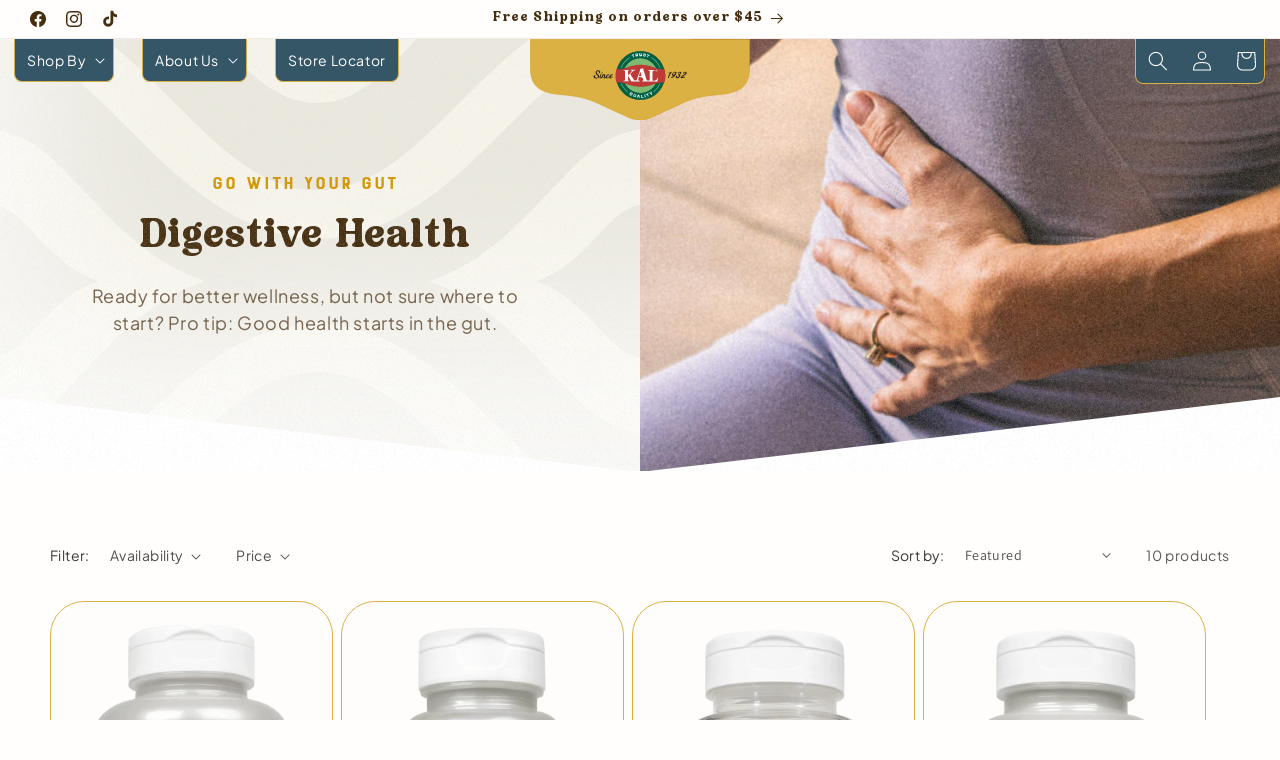

--- FILE ---
content_type: text/html; charset=utf-8
request_url: https://www.kalvitamins.com/collections/digestive-health
body_size: 46835
content:















<!doctype html>
<html class="js" lang="en">
    <head>
        <meta charset="utf-8">
        <meta http-equiv="X-UA-Compatible" content="IE=edge">
        <meta name="viewport" content="width=device-width,initial-scale=1">
        <meta name="theme-color" content="">
        <link rel="canonical" href="https://www.kalvitamins.com/collections/digestive-health"><link rel="icon" type="image/png" href="//www.kalvitamins.com/cdn/shop/files/Fav-Kal.png?crop=center&height=32&v=1614349185&width=32"><link rel="preconnect" href="https://fonts.shopifycdn.com" crossorigin><title>
            Digestive Health
 &ndash; Kal Vitamins</title>
        
        

<meta property="og:site_name" content="Kal Vitamins">
<meta property="og:url" content="https://www.kalvitamins.com/collections/digestive-health">
<meta property="og:title" content="Digestive Health">
<meta property="og:type" content="website">
<meta property="og:description" content="Caring for yourself and your family is the ultimate act of love. For 90 years, KAL has been making the right supplements with the right ingredients for all the loved ones in your life. Choose the best supplements infused with generations of care and expertise."><meta property="og:image" content="http://www.kalvitamins.com/cdn/shop/collections/collection-hero_yoga-hands-stomach_1080x1080_97f21beb-5acd-497a-a313-edfcdcd4a3a2.jpg?v=1766097864">
  <meta property="og:image:secure_url" content="https://www.kalvitamins.com/cdn/shop/collections/collection-hero_yoga-hands-stomach_1080x1080_97f21beb-5acd-497a-a313-edfcdcd4a3a2.jpg?v=1766097864">
  <meta property="og:image:width" content="2160">
  <meta property="og:image:height" content="2160"><meta name="twitter:card" content="summary_large_image">
<meta name="twitter:title" content="Digestive Health">
<meta name="twitter:description" content="Caring for yourself and your family is the ultimate act of love. For 90 years, KAL has been making the right supplements with the right ingredients for all the loved ones in your life. Choose the best supplements infused with generations of care and expertise.">

        <script src="//www.kalvitamins.com/cdn/shop/t/88/assets/constants.js?v=132983761750457495441766438438" defer="defer"></script>
        <script src="//www.kalvitamins.com/cdn/shop/t/88/assets/pubsub.js?v=158357773527763999511766438438" defer="defer"></script>
        <script src="//www.kalvitamins.com/cdn/shop/t/88/assets/global.js?v=43533795927272934261766438438" defer="defer"></script>
        <script src="//www.kalvitamins.com/cdn/shop/t/88/assets/details-disclosure.js?v=13653116266235556501766438438" defer="defer"></script>
        <script src="//www.kalvitamins.com/cdn/shop/t/88/assets/details-modal.js?v=25581673532751508451766438438" defer="defer"></script>
        <script src="//www.kalvitamins.com/cdn/shop/t/88/assets/search-form.js?v=133129549252120666541766438438" defer="defer"></script><script src="//www.kalvitamins.com/cdn/shop/t/88/assets/animations.js?v=88693664871331136111766438438" defer="defer"></script>
  <script>window.performance && window.performance.mark && window.performance.mark('shopify.content_for_header.start');</script><meta id="shopify-digital-wallet" name="shopify-digital-wallet" content="/26798882894/digital_wallets/dialog">
<meta name="shopify-checkout-api-token" content="20bcb28414d06bdc88d1d51942ce6cba">
<link rel="alternate" type="application/atom+xml" title="Feed" href="/collections/digestive-health.atom" />
<link rel="alternate" type="application/json+oembed" href="https://www.kalvitamins.com/collections/digestive-health.oembed">
<script async="async" src="/checkouts/internal/preloads.js?locale=en-US"></script>
<link rel="preconnect" href="https://shop.app" crossorigin="anonymous">
<script async="async" src="https://shop.app/checkouts/internal/preloads.js?locale=en-US&shop_id=26798882894" crossorigin="anonymous"></script>
<script id="apple-pay-shop-capabilities" type="application/json">{"shopId":26798882894,"countryCode":"US","currencyCode":"USD","merchantCapabilities":["supports3DS"],"merchantId":"gid:\/\/shopify\/Shop\/26798882894","merchantName":"Kal Vitamins","requiredBillingContactFields":["postalAddress","email"],"requiredShippingContactFields":["postalAddress","email"],"shippingType":"shipping","supportedNetworks":["visa","masterCard","amex","discover","elo","jcb"],"total":{"type":"pending","label":"Kal Vitamins","amount":"1.00"},"shopifyPaymentsEnabled":true,"supportsSubscriptions":true}</script>
<script id="shopify-features" type="application/json">{"accessToken":"20bcb28414d06bdc88d1d51942ce6cba","betas":["rich-media-storefront-analytics"],"domain":"www.kalvitamins.com","predictiveSearch":true,"shopId":26798882894,"locale":"en"}</script>
<script>var Shopify = Shopify || {};
Shopify.shop = "kalvitamins.myshopify.com";
Shopify.locale = "en";
Shopify.currency = {"active":"USD","rate":"1.0"};
Shopify.country = "US";
Shopify.theme = {"name":"KAL Vitamins 2025","id":145517641806,"schema_name":"Kal Vitamins 2024","schema_version":"1.0.0","theme_store_id":null,"role":"main"};
Shopify.theme.handle = "null";
Shopify.theme.style = {"id":null,"handle":null};
Shopify.cdnHost = "www.kalvitamins.com/cdn";
Shopify.routes = Shopify.routes || {};
Shopify.routes.root = "/";</script>
<script type="module">!function(o){(o.Shopify=o.Shopify||{}).modules=!0}(window);</script>
<script>!function(o){function n(){var o=[];function n(){o.push(Array.prototype.slice.apply(arguments))}return n.q=o,n}var t=o.Shopify=o.Shopify||{};t.loadFeatures=n(),t.autoloadFeatures=n()}(window);</script>
<script>
  window.ShopifyPay = window.ShopifyPay || {};
  window.ShopifyPay.apiHost = "shop.app\/pay";
  window.ShopifyPay.redirectState = null;
</script>
<script id="shop-js-analytics" type="application/json">{"pageType":"collection"}</script>
<script defer="defer" async type="module" src="//www.kalvitamins.com/cdn/shopifycloud/shop-js/modules/v2/client.init-shop-cart-sync_BN7fPSNr.en.esm.js"></script>
<script defer="defer" async type="module" src="//www.kalvitamins.com/cdn/shopifycloud/shop-js/modules/v2/chunk.common_Cbph3Kss.esm.js"></script>
<script defer="defer" async type="module" src="//www.kalvitamins.com/cdn/shopifycloud/shop-js/modules/v2/chunk.modal_DKumMAJ1.esm.js"></script>
<script type="module">
  await import("//www.kalvitamins.com/cdn/shopifycloud/shop-js/modules/v2/client.init-shop-cart-sync_BN7fPSNr.en.esm.js");
await import("//www.kalvitamins.com/cdn/shopifycloud/shop-js/modules/v2/chunk.common_Cbph3Kss.esm.js");
await import("//www.kalvitamins.com/cdn/shopifycloud/shop-js/modules/v2/chunk.modal_DKumMAJ1.esm.js");

  window.Shopify.SignInWithShop?.initShopCartSync?.({"fedCMEnabled":true,"windoidEnabled":true});

</script>
<script>
  window.Shopify = window.Shopify || {};
  if (!window.Shopify.featureAssets) window.Shopify.featureAssets = {};
  window.Shopify.featureAssets['shop-js'] = {"shop-cart-sync":["modules/v2/client.shop-cart-sync_CJVUk8Jm.en.esm.js","modules/v2/chunk.common_Cbph3Kss.esm.js","modules/v2/chunk.modal_DKumMAJ1.esm.js"],"init-fed-cm":["modules/v2/client.init-fed-cm_7Fvt41F4.en.esm.js","modules/v2/chunk.common_Cbph3Kss.esm.js","modules/v2/chunk.modal_DKumMAJ1.esm.js"],"init-shop-email-lookup-coordinator":["modules/v2/client.init-shop-email-lookup-coordinator_Cc088_bR.en.esm.js","modules/v2/chunk.common_Cbph3Kss.esm.js","modules/v2/chunk.modal_DKumMAJ1.esm.js"],"init-windoid":["modules/v2/client.init-windoid_hPopwJRj.en.esm.js","modules/v2/chunk.common_Cbph3Kss.esm.js","modules/v2/chunk.modal_DKumMAJ1.esm.js"],"shop-button":["modules/v2/client.shop-button_B0jaPSNF.en.esm.js","modules/v2/chunk.common_Cbph3Kss.esm.js","modules/v2/chunk.modal_DKumMAJ1.esm.js"],"shop-cash-offers":["modules/v2/client.shop-cash-offers_DPIskqss.en.esm.js","modules/v2/chunk.common_Cbph3Kss.esm.js","modules/v2/chunk.modal_DKumMAJ1.esm.js"],"shop-toast-manager":["modules/v2/client.shop-toast-manager_CK7RT69O.en.esm.js","modules/v2/chunk.common_Cbph3Kss.esm.js","modules/v2/chunk.modal_DKumMAJ1.esm.js"],"init-shop-cart-sync":["modules/v2/client.init-shop-cart-sync_BN7fPSNr.en.esm.js","modules/v2/chunk.common_Cbph3Kss.esm.js","modules/v2/chunk.modal_DKumMAJ1.esm.js"],"init-customer-accounts-sign-up":["modules/v2/client.init-customer-accounts-sign-up_CfPf4CXf.en.esm.js","modules/v2/client.shop-login-button_DeIztwXF.en.esm.js","modules/v2/chunk.common_Cbph3Kss.esm.js","modules/v2/chunk.modal_DKumMAJ1.esm.js"],"pay-button":["modules/v2/client.pay-button_CgIwFSYN.en.esm.js","modules/v2/chunk.common_Cbph3Kss.esm.js","modules/v2/chunk.modal_DKumMAJ1.esm.js"],"init-customer-accounts":["modules/v2/client.init-customer-accounts_DQ3x16JI.en.esm.js","modules/v2/client.shop-login-button_DeIztwXF.en.esm.js","modules/v2/chunk.common_Cbph3Kss.esm.js","modules/v2/chunk.modal_DKumMAJ1.esm.js"],"avatar":["modules/v2/client.avatar_BTnouDA3.en.esm.js"],"init-shop-for-new-customer-accounts":["modules/v2/client.init-shop-for-new-customer-accounts_CsZy_esa.en.esm.js","modules/v2/client.shop-login-button_DeIztwXF.en.esm.js","modules/v2/chunk.common_Cbph3Kss.esm.js","modules/v2/chunk.modal_DKumMAJ1.esm.js"],"shop-follow-button":["modules/v2/client.shop-follow-button_BRMJjgGd.en.esm.js","modules/v2/chunk.common_Cbph3Kss.esm.js","modules/v2/chunk.modal_DKumMAJ1.esm.js"],"checkout-modal":["modules/v2/client.checkout-modal_B9Drz_yf.en.esm.js","modules/v2/chunk.common_Cbph3Kss.esm.js","modules/v2/chunk.modal_DKumMAJ1.esm.js"],"shop-login-button":["modules/v2/client.shop-login-button_DeIztwXF.en.esm.js","modules/v2/chunk.common_Cbph3Kss.esm.js","modules/v2/chunk.modal_DKumMAJ1.esm.js"],"lead-capture":["modules/v2/client.lead-capture_DXYzFM3R.en.esm.js","modules/v2/chunk.common_Cbph3Kss.esm.js","modules/v2/chunk.modal_DKumMAJ1.esm.js"],"shop-login":["modules/v2/client.shop-login_CA5pJqmO.en.esm.js","modules/v2/chunk.common_Cbph3Kss.esm.js","modules/v2/chunk.modal_DKumMAJ1.esm.js"],"payment-terms":["modules/v2/client.payment-terms_BxzfvcZJ.en.esm.js","modules/v2/chunk.common_Cbph3Kss.esm.js","modules/v2/chunk.modal_DKumMAJ1.esm.js"]};
</script>
<script>(function() {
  var isLoaded = false;
  function asyncLoad() {
    if (isLoaded) return;
    isLoaded = true;
    var urls = ["https:\/\/widgetic.com\/sdk\/sdk.js?shop=kalvitamins.myshopify.com","https:\/\/static.rechargecdn.com\/assets\/js\/widget.min.js?shop=kalvitamins.myshopify.com","https:\/\/cdn.nfcube.com\/f6ee5ae1536ffa89cc188c1ff06bae70.js?shop=kalvitamins.myshopify.com","https:\/\/admin.revenuehunt.com\/embed.js?shop=kalvitamins.myshopify.com","https:\/\/services.nofraud.com\/js\/device.js?shop=kalvitamins.myshopify.com","https:\/\/na.shgcdn3.com\/pixel-collector.js?shop=kalvitamins.myshopify.com","https:\/\/cdn.attn.tv\/kalvitamins\/dtag.js?shop=kalvitamins.myshopify.com","https:\/\/superfiliate-cdn.com\/storefront.js?shop=kalvitamins.myshopify.com"];
    for (var i = 0; i < urls.length; i++) {
      var s = document.createElement('script');
      s.type = 'text/javascript';
      s.async = true;
      s.src = urls[i];
      var x = document.getElementsByTagName('script')[0];
      x.parentNode.insertBefore(s, x);
    }
  };
  if(window.attachEvent) {
    window.attachEvent('onload', asyncLoad);
  } else {
    window.addEventListener('load', asyncLoad, false);
  }
})();</script>
<script id="__st">var __st={"a":26798882894,"offset":-25200,"reqid":"3159976a-1604-4190-9651-e5ed7aa75dcd-1769904115","pageurl":"www.kalvitamins.com\/collections\/digestive-health","u":"941accf8da54","p":"collection","rtyp":"collection","rid":165463031886};</script>
<script>window.ShopifyPaypalV4VisibilityTracking = true;</script>
<script id="captcha-bootstrap">!function(){'use strict';const t='contact',e='account',n='new_comment',o=[[t,t],['blogs',n],['comments',n],[t,'customer']],c=[[e,'customer_login'],[e,'guest_login'],[e,'recover_customer_password'],[e,'create_customer']],r=t=>t.map((([t,e])=>`form[action*='/${t}']:not([data-nocaptcha='true']) input[name='form_type'][value='${e}']`)).join(','),a=t=>()=>t?[...document.querySelectorAll(t)].map((t=>t.form)):[];function s(){const t=[...o],e=r(t);return a(e)}const i='password',u='form_key',d=['recaptcha-v3-token','g-recaptcha-response','h-captcha-response',i],f=()=>{try{return window.sessionStorage}catch{return}},m='__shopify_v',_=t=>t.elements[u];function p(t,e,n=!1){try{const o=window.sessionStorage,c=JSON.parse(o.getItem(e)),{data:r}=function(t){const{data:e,action:n}=t;return t[m]||n?{data:e,action:n}:{data:t,action:n}}(c);for(const[e,n]of Object.entries(r))t.elements[e]&&(t.elements[e].value=n);n&&o.removeItem(e)}catch(o){console.error('form repopulation failed',{error:o})}}const l='form_type',E='cptcha';function T(t){t.dataset[E]=!0}const w=window,h=w.document,L='Shopify',v='ce_forms',y='captcha';let A=!1;((t,e)=>{const n=(g='f06e6c50-85a8-45c8-87d0-21a2b65856fe',I='https://cdn.shopify.com/shopifycloud/storefront-forms-hcaptcha/ce_storefront_forms_captcha_hcaptcha.v1.5.2.iife.js',D={infoText:'Protected by hCaptcha',privacyText:'Privacy',termsText:'Terms'},(t,e,n)=>{const o=w[L][v],c=o.bindForm;if(c)return c(t,g,e,D).then(n);var r;o.q.push([[t,g,e,D],n]),r=I,A||(h.body.append(Object.assign(h.createElement('script'),{id:'captcha-provider',async:!0,src:r})),A=!0)});var g,I,D;w[L]=w[L]||{},w[L][v]=w[L][v]||{},w[L][v].q=[],w[L][y]=w[L][y]||{},w[L][y].protect=function(t,e){n(t,void 0,e),T(t)},Object.freeze(w[L][y]),function(t,e,n,w,h,L){const[v,y,A,g]=function(t,e,n){const i=e?o:[],u=t?c:[],d=[...i,...u],f=r(d),m=r(i),_=r(d.filter((([t,e])=>n.includes(e))));return[a(f),a(m),a(_),s()]}(w,h,L),I=t=>{const e=t.target;return e instanceof HTMLFormElement?e:e&&e.form},D=t=>v().includes(t);t.addEventListener('submit',(t=>{const e=I(t);if(!e)return;const n=D(e)&&!e.dataset.hcaptchaBound&&!e.dataset.recaptchaBound,o=_(e),c=g().includes(e)&&(!o||!o.value);(n||c)&&t.preventDefault(),c&&!n&&(function(t){try{if(!f())return;!function(t){const e=f();if(!e)return;const n=_(t);if(!n)return;const o=n.value;o&&e.removeItem(o)}(t);const e=Array.from(Array(32),(()=>Math.random().toString(36)[2])).join('');!function(t,e){_(t)||t.append(Object.assign(document.createElement('input'),{type:'hidden',name:u})),t.elements[u].value=e}(t,e),function(t,e){const n=f();if(!n)return;const o=[...t.querySelectorAll(`input[type='${i}']`)].map((({name:t})=>t)),c=[...d,...o],r={};for(const[a,s]of new FormData(t).entries())c.includes(a)||(r[a]=s);n.setItem(e,JSON.stringify({[m]:1,action:t.action,data:r}))}(t,e)}catch(e){console.error('failed to persist form',e)}}(e),e.submit())}));const S=(t,e)=>{t&&!t.dataset[E]&&(n(t,e.some((e=>e===t))),T(t))};for(const o of['focusin','change'])t.addEventListener(o,(t=>{const e=I(t);D(e)&&S(e,y())}));const B=e.get('form_key'),M=e.get(l),P=B&&M;t.addEventListener('DOMContentLoaded',(()=>{const t=y();if(P)for(const e of t)e.elements[l].value===M&&p(e,B);[...new Set([...A(),...v().filter((t=>'true'===t.dataset.shopifyCaptcha))])].forEach((e=>S(e,t)))}))}(h,new URLSearchParams(w.location.search),n,t,e,['guest_login'])})(!0,!0)}();</script>
<script integrity="sha256-4kQ18oKyAcykRKYeNunJcIwy7WH5gtpwJnB7kiuLZ1E=" data-source-attribution="shopify.loadfeatures" defer="defer" src="//www.kalvitamins.com/cdn/shopifycloud/storefront/assets/storefront/load_feature-a0a9edcb.js" crossorigin="anonymous"></script>
<script crossorigin="anonymous" defer="defer" src="//www.kalvitamins.com/cdn/shopifycloud/storefront/assets/shopify_pay/storefront-65b4c6d7.js?v=20250812"></script>
<script data-source-attribution="shopify.dynamic_checkout.dynamic.init">var Shopify=Shopify||{};Shopify.PaymentButton=Shopify.PaymentButton||{isStorefrontPortableWallets:!0,init:function(){window.Shopify.PaymentButton.init=function(){};var t=document.createElement("script");t.src="https://www.kalvitamins.com/cdn/shopifycloud/portable-wallets/latest/portable-wallets.en.js",t.type="module",document.head.appendChild(t)}};
</script>
<script data-source-attribution="shopify.dynamic_checkout.buyer_consent">
  function portableWalletsHideBuyerConsent(e){var t=document.getElementById("shopify-buyer-consent"),n=document.getElementById("shopify-subscription-policy-button");t&&n&&(t.classList.add("hidden"),t.setAttribute("aria-hidden","true"),n.removeEventListener("click",e))}function portableWalletsShowBuyerConsent(e){var t=document.getElementById("shopify-buyer-consent"),n=document.getElementById("shopify-subscription-policy-button");t&&n&&(t.classList.remove("hidden"),t.removeAttribute("aria-hidden"),n.addEventListener("click",e))}window.Shopify?.PaymentButton&&(window.Shopify.PaymentButton.hideBuyerConsent=portableWalletsHideBuyerConsent,window.Shopify.PaymentButton.showBuyerConsent=portableWalletsShowBuyerConsent);
</script>
<script data-source-attribution="shopify.dynamic_checkout.cart.bootstrap">document.addEventListener("DOMContentLoaded",(function(){function t(){return document.querySelector("shopify-accelerated-checkout-cart, shopify-accelerated-checkout")}if(t())Shopify.PaymentButton.init();else{new MutationObserver((function(e,n){t()&&(Shopify.PaymentButton.init(),n.disconnect())})).observe(document.body,{childList:!0,subtree:!0})}}));
</script>
<link id="shopify-accelerated-checkout-styles" rel="stylesheet" media="screen" href="https://www.kalvitamins.com/cdn/shopifycloud/portable-wallets/latest/accelerated-checkout-backwards-compat.css" crossorigin="anonymous">
<style id="shopify-accelerated-checkout-cart">
        #shopify-buyer-consent {
  margin-top: 1em;
  display: inline-block;
  width: 100%;
}

#shopify-buyer-consent.hidden {
  display: none;
}

#shopify-subscription-policy-button {
  background: none;
  border: none;
  padding: 0;
  text-decoration: underline;
  font-size: inherit;
  cursor: pointer;
}

#shopify-subscription-policy-button::before {
  box-shadow: none;
}

      </style>

<script>window.performance && window.performance.mark && window.performance.mark('shopify.content_for_header.end');</script>
  





  <script type="text/javascript">
    
      window.__shgMoneyFormat = window.__shgMoneyFormat || {"USD":{"currency":"USD","currency_symbol":"$","currency_symbol_location":"left","decimal_places":2,"decimal_separator":".","thousands_separator":","}};
    
    window.__shgCurrentCurrencyCode = window.__shgCurrentCurrencyCode || {
      currency: "USD",
      currency_symbol: "$",
      decimal_separator: ".",
      thousands_separator: ",",
      decimal_places: 2,
      currency_symbol_location: "left"
    };
  </script>



<style>
            @font-face {
  font-family: Assistant;
  font-weight: 400;
  font-style: normal;
  font-display: swap;
  src: url("//www.kalvitamins.com/cdn/fonts/assistant/assistant_n4.9120912a469cad1cc292572851508ca49d12e768.woff2") format("woff2"),
       url("//www.kalvitamins.com/cdn/fonts/assistant/assistant_n4.6e9875ce64e0fefcd3f4446b7ec9036b3ddd2985.woff") format("woff");
}

            @font-face {
  font-family: Assistant;
  font-weight: 700;
  font-style: normal;
  font-display: swap;
  src: url("//www.kalvitamins.com/cdn/fonts/assistant/assistant_n7.bf44452348ec8b8efa3aa3068825305886b1c83c.woff2") format("woff2"),
       url("//www.kalvitamins.com/cdn/fonts/assistant/assistant_n7.0c887fee83f6b3bda822f1150b912c72da0f7b64.woff") format("woff");
}

            
            
            @font-face {
  font-family: Assistant;
  font-weight: 400;
  font-style: normal;
  font-display: swap;
  src: url("//www.kalvitamins.com/cdn/fonts/assistant/assistant_n4.9120912a469cad1cc292572851508ca49d12e768.woff2") format("woff2"),
       url("//www.kalvitamins.com/cdn/fonts/assistant/assistant_n4.6e9875ce64e0fefcd3f4446b7ec9036b3ddd2985.woff") format("woff");
}


            
                :root,
                .color-scheme-1 {
                    --color-background: 255,255,255;
                    
                        --gradient-background: #ffffff;
                    

                    

                    --color-foreground: 18,18,18;
                    --color-background-contrast: 191,191,191;
                    --color-shadow: 18,18,18;
                    --color-button: 18,18,18;
                    --color-button-text: 255,255,255;
                    --color-secondary-button: 255,255,255;
                    --color-secondary-button-text: 18,18,18;
                    --color-link: 18,18,18;
                    --color-badge-foreground: 18,18,18;
                    --color-badge-background: 255,255,255;
                    --color-badge-border: 18,18,18;
                    --payment-terms-background-color: rgb(255 255 255);
                }
            
                
                .color-scheme-2 {
                    --color-background: 52,86,103;
                    
                        --gradient-background: #345667;
                    

                    

                    --color-foreground: 255,255,255;
                    --color-background-contrast: 9,15,18;
                    --color-shadow: 18,18,18;
                    --color-button: 255,255,255;
                    --color-button-text: 18,18,18;
                    --color-secondary-button: 52,86,103;
                    --color-secondary-button-text: 18,18,18;
                    --color-link: 18,18,18;
                    --color-badge-foreground: 255,255,255;
                    --color-badge-background: 52,86,103;
                    --color-badge-border: 255,255,255;
                    --payment-terms-background-color: rgb(52 86 103);
                }
            
                
                .color-scheme-3 {
                    --color-background: 246,244,234;
                    
                        --gradient-background: #f6f4ea;
                    

                    

                    --color-foreground: 69,46,16;
                    --color-background-contrast: 208,197,145;
                    --color-shadow: 18,18,18;
                    --color-button: 255,255,255;
                    --color-button-text: 69,46,16;
                    --color-secondary-button: 246,244,234;
                    --color-secondary-button-text: 69,46,16;
                    --color-link: 69,46,16;
                    --color-badge-foreground: 69,46,16;
                    --color-badge-background: 246,244,234;
                    --color-badge-border: 69,46,16;
                    --payment-terms-background-color: rgb(246 244 234);
                }
            
                
                .color-scheme-4 {
                    --color-background: 18,18,18;
                    
                        --gradient-background: #121212;
                    

                    

                    --color-foreground: 255,255,255;
                    --color-background-contrast: 146,146,146;
                    --color-shadow: 18,18,18;
                    --color-button: 255,255,255;
                    --color-button-text: 18,18,18;
                    --color-secondary-button: 18,18,18;
                    --color-secondary-button-text: 255,255,255;
                    --color-link: 255,255,255;
                    --color-badge-foreground: 255,255,255;
                    --color-badge-background: 18,18,18;
                    --color-badge-border: 255,255,255;
                    --payment-terms-background-color: rgb(18 18 18);
                }
            
                
                .color-scheme-5 {
                    --color-background: 51,79,180;
                    
                        --gradient-background: #334fb4;
                    

                    

                    --color-foreground: 255,255,255;
                    --color-background-contrast: 23,35,81;
                    --color-shadow: 18,18,18;
                    --color-button: 255,255,255;
                    --color-button-text: 51,79,180;
                    --color-secondary-button: 51,79,180;
                    --color-secondary-button-text: 255,255,255;
                    --color-link: 255,255,255;
                    --color-badge-foreground: 255,255,255;
                    --color-badge-background: 51,79,180;
                    --color-badge-border: 255,255,255;
                    --payment-terms-background-color: rgb(51 79 180);
                }
            

            body, .color-scheme-1, .color-scheme-2, .color-scheme-3, .color-scheme-4, .color-scheme-5 {
                color: rgba(var(--color-foreground), 0.75);
                background-color: rgb(var(--color-background));
            }

            :root {
                --font-body-family: Assistant, sans-serif;
                --font-body-style: normal;
                --font-body-weight: 400;
                --font-body-weight-bold: 700;

                --font-heading-family: Assistant, sans-serif;
                --font-heading-style: normal;
                --font-heading-weight: 400;

                --font-body-scale: 1.0;
                --font-heading-scale: 1.0;

                --media-padding: px;
                --media-border-opacity: 1.0;
                --media-border-width: 1px;
                --media-radius: 36px;
                --media-shadow-opacity: 0.0;
                --media-shadow-horizontal-offset: 0px;
                --media-shadow-vertical-offset: 4px;
                --media-shadow-blur-radius: 5px;
                --media-shadow-visible: 0;

                --page-width: 150rem;
                --page-width-margin: 0rem;

                --product-card-image-padding: 0.0rem;
                --product-card-corner-radius: 0.0rem;
                --product-card-text-alignment: left;
                --product-card-border-width: 0.0rem;
                --product-card-border-opacity: 0.1;
                --product-card-shadow-opacity: 0.0;
                --product-card-shadow-visible: 0;
                --product-card-shadow-horizontal-offset: 0.0rem;
                --product-card-shadow-vertical-offset: 0.4rem;
                --product-card-shadow-blur-radius: 0.5rem;

                --collection-card-image-padding: 0.0rem;
                --collection-card-corner-radius: 0.0rem;
                --collection-card-text-alignment: left;
                --collection-card-border-width: 0.0rem;
                --collection-card-border-opacity: 0.1;
                --collection-card-shadow-opacity: 0.0;
                --collection-card-shadow-visible: 0;
                --collection-card-shadow-horizontal-offset: 0.0rem;
                --collection-card-shadow-vertical-offset: 0.4rem;
                --collection-card-shadow-blur-radius: 0.5rem;

                --blog-card-image-padding: 0.0rem;
                --blog-card-corner-radius: 0.0rem;
                --blog-card-text-alignment: left;
                --blog-card-border-width: 0.0rem;
                --blog-card-border-opacity: 0.1;
                --blog-card-shadow-opacity: 0.0;
                --blog-card-shadow-visible: 0;
                --blog-card-shadow-horizontal-offset: 0.0rem;
                --blog-card-shadow-vertical-offset: 0.4rem;
                --blog-card-shadow-blur-radius: 0.5rem;

                --badge-corner-radius: 4.0rem;

                --popup-border-width: 1px;
                --popup-border-opacity: 0.1;
                --popup-corner-radius: 0px;
                --popup-shadow-opacity: 0.05;
                --popup-shadow-horizontal-offset: 0px;
                --popup-shadow-vertical-offset: 4px;
                --popup-shadow-blur-radius: 5px;

                --drawer-border-width: 1px;
                --drawer-border-opacity: 0.1;
                --drawer-shadow-opacity: 0.0;
                --drawer-shadow-horizontal-offset: 0px;
                --drawer-shadow-vertical-offset: 4px;
                --drawer-shadow-blur-radius: 5px;

                --spacing-sections-desktop: 0px;
                --spacing-sections-mobile: 0px;

                --grid-desktop-vertical-spacing: 8px;
                --grid-desktop-horizontal-spacing: 8px;
                --grid-mobile-vertical-spacing: 4px;
                --grid-mobile-horizontal-spacing: 4px;

                --text-boxes-border-opacity: 0.1;
                --text-boxes-border-width: 0px;
                --text-boxes-radius: 36px;
                --text-boxes-shadow-opacity: 0.0;
                --text-boxes-shadow-visible: 0;
                --text-boxes-shadow-horizontal-offset: 0px;
                --text-boxes-shadow-vertical-offset: 4px;
                --text-boxes-shadow-blur-radius: 5px;

                --buttons-radius: 28px;
                --buttons-radius-outset: 29px;
                --buttons-border-width: 1px;
                --buttons-border-opacity: 1.0;
                --buttons-shadow-opacity: 0.0;
                --buttons-shadow-visible: 0;
                --buttons-shadow-horizontal-offset: 0px;
                --buttons-shadow-vertical-offset: 4px;
                --buttons-shadow-blur-radius: 5px;
                --buttons-border-offset: 0.3px;

                --inputs-radius: 0px;
                --inputs-border-width: 1px;
                --inputs-border-opacity: 0.55;
                --inputs-shadow-opacity: 0.0;
                --inputs-shadow-horizontal-offset: 0px;
                --inputs-margin-offset: 0px;
                --inputs-shadow-vertical-offset: 4px;
                --inputs-shadow-blur-radius: 5px;
                --inputs-radius-outset: 0px;

                --variant-pills-radius: 40px;
                --variant-pills-border-width: 1px;
                --variant-pills-border-opacity: 0.55;
                --variant-pills-shadow-opacity: 0.0;
                --variant-pills-shadow-horizontal-offset: 0px;
                --variant-pills-shadow-vertical-offset: 4px;
                --variant-pills-shadow-blur-radius: 5px;
            }

            *,
            *::before,
            *::after {
                box-sizing: inherit;
            }

            html {
                box-sizing: border-box;
                font-size: calc(var(--font-body-scale) * 62.5%);
                height: 100%;
            }

            body {
                display: grid;
                grid-template-rows: auto auto 1fr auto;
                grid-template-columns: 100%;
                min-height: 100%;
                margin: 0;
                font-size: 1.5rem;
                letter-spacing: 0.06rem;
                line-height: calc(1 + 0.8 / var(--font-body-scale));
                font-family: var(--font-body-family);
                font-style: var(--font-body-style);
                font-weight: var(--font-body-weight);
            }

            @media screen and (min-width: 750px) {
                body {
                    font-size: 1.6rem;
                }
            }
        </style>
        <link href="//www.kalvitamins.com/cdn/shop/t/88/assets/base.css?v=20732579999351908271766438438" rel="stylesheet" type="text/css" media="all" />
        <link rel="stylesheet" href="//www.kalvitamins.com/cdn/shop/t/88/assets/component-cart-items.css?v=123238115697927560811766438438" media="print" onload="this.media='all'">
            <link rel="preload" as="font" href="//www.kalvitamins.com/cdn/fonts/assistant/assistant_n4.9120912a469cad1cc292572851508ca49d12e768.woff2" type="font/woff2" crossorigin>
            

            <link rel="preload" as="font" href="//www.kalvitamins.com/cdn/fonts/assistant/assistant_n4.9120912a469cad1cc292572851508ca49d12e768.woff2" type="font/woff2" crossorigin>
            
<link
            rel="stylesheet"
            href="//www.kalvitamins.com/cdn/shop/t/88/assets/component-predictive-search.css?v=118923337488134913561766438438"
            media="print"
            onload="this.media='all'"
            ><script>
            if (Shopify.designMode) {
                document.documentElement.classList.add('shopify-design-mode');
            }
        </script>
    
  

<script type="text/javascript">
  
    window.SHG_CUSTOMER = null;
  
</script>







<!-- BEGIN app block: shopify://apps/pagefly-page-builder/blocks/app-embed/83e179f7-59a0-4589-8c66-c0dddf959200 -->

<!-- BEGIN app snippet: pagefly-cro-ab-testing-main -->







<script>
  ;(function () {
    const url = new URL(window.location)
    const viewParam = url.searchParams.get('view')
    if (viewParam && viewParam.includes('variant-pf-')) {
      url.searchParams.set('pf_v', viewParam)
      url.searchParams.delete('view')
      window.history.replaceState({}, '', url)
    }
  })()
</script>



<script type='module'>
  
  window.PAGEFLY_CRO = window.PAGEFLY_CRO || {}

  window.PAGEFLY_CRO['data_debug'] = {
    original_template_suffix: "digestive-health",
    allow_ab_test: false,
    ab_test_start_time: 0,
    ab_test_end_time: 0,
    today_date_time: 1769904116000,
  }
  window.PAGEFLY_CRO['GA4'] = { enabled: false}
</script>

<!-- END app snippet -->








  <script src='https://cdn.shopify.com/extensions/019bf883-1122-7445-9dca-5d60e681c2c8/pagefly-page-builder-216/assets/pagefly-helper.js' defer='defer'></script>

  <script src='https://cdn.shopify.com/extensions/019bf883-1122-7445-9dca-5d60e681c2c8/pagefly-page-builder-216/assets/pagefly-general-helper.js' defer='defer'></script>

  <script src='https://cdn.shopify.com/extensions/019bf883-1122-7445-9dca-5d60e681c2c8/pagefly-page-builder-216/assets/pagefly-snap-slider.js' defer='defer'></script>

  <script src='https://cdn.shopify.com/extensions/019bf883-1122-7445-9dca-5d60e681c2c8/pagefly-page-builder-216/assets/pagefly-slideshow-v3.js' defer='defer'></script>

  <script src='https://cdn.shopify.com/extensions/019bf883-1122-7445-9dca-5d60e681c2c8/pagefly-page-builder-216/assets/pagefly-slideshow-v4.js' defer='defer'></script>

  <script src='https://cdn.shopify.com/extensions/019bf883-1122-7445-9dca-5d60e681c2c8/pagefly-page-builder-216/assets/pagefly-glider.js' defer='defer'></script>

  <script src='https://cdn.shopify.com/extensions/019bf883-1122-7445-9dca-5d60e681c2c8/pagefly-page-builder-216/assets/pagefly-slideshow-v1-v2.js' defer='defer'></script>

  <script src='https://cdn.shopify.com/extensions/019bf883-1122-7445-9dca-5d60e681c2c8/pagefly-page-builder-216/assets/pagefly-product-media.js' defer='defer'></script>

  <script src='https://cdn.shopify.com/extensions/019bf883-1122-7445-9dca-5d60e681c2c8/pagefly-page-builder-216/assets/pagefly-product.js' defer='defer'></script>


<script id='pagefly-helper-data' type='application/json'>
  {
    "page_optimization": {
      "assets_prefetching": false
    },
    "elements_asset_mapper": {
      "Accordion": "https://cdn.shopify.com/extensions/019bf883-1122-7445-9dca-5d60e681c2c8/pagefly-page-builder-216/assets/pagefly-accordion.js",
      "Accordion3": "https://cdn.shopify.com/extensions/019bf883-1122-7445-9dca-5d60e681c2c8/pagefly-page-builder-216/assets/pagefly-accordion3.js",
      "CountDown": "https://cdn.shopify.com/extensions/019bf883-1122-7445-9dca-5d60e681c2c8/pagefly-page-builder-216/assets/pagefly-countdown.js",
      "GMap1": "https://cdn.shopify.com/extensions/019bf883-1122-7445-9dca-5d60e681c2c8/pagefly-page-builder-216/assets/pagefly-gmap.js",
      "GMap2": "https://cdn.shopify.com/extensions/019bf883-1122-7445-9dca-5d60e681c2c8/pagefly-page-builder-216/assets/pagefly-gmap.js",
      "GMapBasicV2": "https://cdn.shopify.com/extensions/019bf883-1122-7445-9dca-5d60e681c2c8/pagefly-page-builder-216/assets/pagefly-gmap.js",
      "GMapAdvancedV2": "https://cdn.shopify.com/extensions/019bf883-1122-7445-9dca-5d60e681c2c8/pagefly-page-builder-216/assets/pagefly-gmap.js",
      "HTML.Video": "https://cdn.shopify.com/extensions/019bf883-1122-7445-9dca-5d60e681c2c8/pagefly-page-builder-216/assets/pagefly-htmlvideo.js",
      "HTML.Video2": "https://cdn.shopify.com/extensions/019bf883-1122-7445-9dca-5d60e681c2c8/pagefly-page-builder-216/assets/pagefly-htmlvideo2.js",
      "HTML.Video3": "https://cdn.shopify.com/extensions/019bf883-1122-7445-9dca-5d60e681c2c8/pagefly-page-builder-216/assets/pagefly-htmlvideo2.js",
      "BackgroundVideo": "https://cdn.shopify.com/extensions/019bf883-1122-7445-9dca-5d60e681c2c8/pagefly-page-builder-216/assets/pagefly-htmlvideo2.js",
      "Instagram": "https://cdn.shopify.com/extensions/019bf883-1122-7445-9dca-5d60e681c2c8/pagefly-page-builder-216/assets/pagefly-instagram.js",
      "Instagram2": "https://cdn.shopify.com/extensions/019bf883-1122-7445-9dca-5d60e681c2c8/pagefly-page-builder-216/assets/pagefly-instagram.js",
      "Insta3": "https://cdn.shopify.com/extensions/019bf883-1122-7445-9dca-5d60e681c2c8/pagefly-page-builder-216/assets/pagefly-instagram3.js",
      "Tabs": "https://cdn.shopify.com/extensions/019bf883-1122-7445-9dca-5d60e681c2c8/pagefly-page-builder-216/assets/pagefly-tab.js",
      "Tabs3": "https://cdn.shopify.com/extensions/019bf883-1122-7445-9dca-5d60e681c2c8/pagefly-page-builder-216/assets/pagefly-tab3.js",
      "ProductBox": "https://cdn.shopify.com/extensions/019bf883-1122-7445-9dca-5d60e681c2c8/pagefly-page-builder-216/assets/pagefly-cart.js",
      "FBPageBox2": "https://cdn.shopify.com/extensions/019bf883-1122-7445-9dca-5d60e681c2c8/pagefly-page-builder-216/assets/pagefly-facebook.js",
      "FBLikeButton2": "https://cdn.shopify.com/extensions/019bf883-1122-7445-9dca-5d60e681c2c8/pagefly-page-builder-216/assets/pagefly-facebook.js",
      "TwitterFeed2": "https://cdn.shopify.com/extensions/019bf883-1122-7445-9dca-5d60e681c2c8/pagefly-page-builder-216/assets/pagefly-twitter.js",
      "Paragraph4": "https://cdn.shopify.com/extensions/019bf883-1122-7445-9dca-5d60e681c2c8/pagefly-page-builder-216/assets/pagefly-paragraph4.js",

      "AliReviews": "https://cdn.shopify.com/extensions/019bf883-1122-7445-9dca-5d60e681c2c8/pagefly-page-builder-216/assets/pagefly-3rd-elements.js",
      "BackInStock": "https://cdn.shopify.com/extensions/019bf883-1122-7445-9dca-5d60e681c2c8/pagefly-page-builder-216/assets/pagefly-3rd-elements.js",
      "GloboBackInStock": "https://cdn.shopify.com/extensions/019bf883-1122-7445-9dca-5d60e681c2c8/pagefly-page-builder-216/assets/pagefly-3rd-elements.js",
      "GrowaveWishlist": "https://cdn.shopify.com/extensions/019bf883-1122-7445-9dca-5d60e681c2c8/pagefly-page-builder-216/assets/pagefly-3rd-elements.js",
      "InfiniteOptionsShopPad": "https://cdn.shopify.com/extensions/019bf883-1122-7445-9dca-5d60e681c2c8/pagefly-page-builder-216/assets/pagefly-3rd-elements.js",
      "InkybayProductPersonalizer": "https://cdn.shopify.com/extensions/019bf883-1122-7445-9dca-5d60e681c2c8/pagefly-page-builder-216/assets/pagefly-3rd-elements.js",
      "LimeSpot": "https://cdn.shopify.com/extensions/019bf883-1122-7445-9dca-5d60e681c2c8/pagefly-page-builder-216/assets/pagefly-3rd-elements.js",
      "Loox": "https://cdn.shopify.com/extensions/019bf883-1122-7445-9dca-5d60e681c2c8/pagefly-page-builder-216/assets/pagefly-3rd-elements.js",
      "Opinew": "https://cdn.shopify.com/extensions/019bf883-1122-7445-9dca-5d60e681c2c8/pagefly-page-builder-216/assets/pagefly-3rd-elements.js",
      "Powr": "https://cdn.shopify.com/extensions/019bf883-1122-7445-9dca-5d60e681c2c8/pagefly-page-builder-216/assets/pagefly-3rd-elements.js",
      "ProductReviews": "https://cdn.shopify.com/extensions/019bf883-1122-7445-9dca-5d60e681c2c8/pagefly-page-builder-216/assets/pagefly-3rd-elements.js",
      "PushOwl": "https://cdn.shopify.com/extensions/019bf883-1122-7445-9dca-5d60e681c2c8/pagefly-page-builder-216/assets/pagefly-3rd-elements.js",
      "ReCharge": "https://cdn.shopify.com/extensions/019bf883-1122-7445-9dca-5d60e681c2c8/pagefly-page-builder-216/assets/pagefly-3rd-elements.js",
      "Rivyo": "https://cdn.shopify.com/extensions/019bf883-1122-7445-9dca-5d60e681c2c8/pagefly-page-builder-216/assets/pagefly-3rd-elements.js",
      "TrackingMore": "https://cdn.shopify.com/extensions/019bf883-1122-7445-9dca-5d60e681c2c8/pagefly-page-builder-216/assets/pagefly-3rd-elements.js",
      "Vitals": "https://cdn.shopify.com/extensions/019bf883-1122-7445-9dca-5d60e681c2c8/pagefly-page-builder-216/assets/pagefly-3rd-elements.js",
      "Wiser": "https://cdn.shopify.com/extensions/019bf883-1122-7445-9dca-5d60e681c2c8/pagefly-page-builder-216/assets/pagefly-3rd-elements.js"
    },
    "custom_elements_mapper": {
      "pf-click-action-element": "https://cdn.shopify.com/extensions/019bf883-1122-7445-9dca-5d60e681c2c8/pagefly-page-builder-216/assets/pagefly-click-action-element.js",
      "pf-dialog-element": "https://cdn.shopify.com/extensions/019bf883-1122-7445-9dca-5d60e681c2c8/pagefly-page-builder-216/assets/pagefly-dialog-element.js"
    }
  }
</script>


<!-- END app block --><link href="https://monorail-edge.shopifysvc.com" rel="dns-prefetch">
<script>(function(){if ("sendBeacon" in navigator && "performance" in window) {try {var session_token_from_headers = performance.getEntriesByType('navigation')[0].serverTiming.find(x => x.name == '_s').description;} catch {var session_token_from_headers = undefined;}var session_cookie_matches = document.cookie.match(/_shopify_s=([^;]*)/);var session_token_from_cookie = session_cookie_matches && session_cookie_matches.length === 2 ? session_cookie_matches[1] : "";var session_token = session_token_from_headers || session_token_from_cookie || "";function handle_abandonment_event(e) {var entries = performance.getEntries().filter(function(entry) {return /monorail-edge.shopifysvc.com/.test(entry.name);});if (!window.abandonment_tracked && entries.length === 0) {window.abandonment_tracked = true;var currentMs = Date.now();var navigation_start = performance.timing.navigationStart;var payload = {shop_id: 26798882894,url: window.location.href,navigation_start,duration: currentMs - navigation_start,session_token,page_type: "collection"};window.navigator.sendBeacon("https://monorail-edge.shopifysvc.com/v1/produce", JSON.stringify({schema_id: "online_store_buyer_site_abandonment/1.1",payload: payload,metadata: {event_created_at_ms: currentMs,event_sent_at_ms: currentMs}}));}}window.addEventListener('pagehide', handle_abandonment_event);}}());</script>
<script id="web-pixels-manager-setup">(function e(e,d,r,n,o){if(void 0===o&&(o={}),!Boolean(null===(a=null===(i=window.Shopify)||void 0===i?void 0:i.analytics)||void 0===a?void 0:a.replayQueue)){var i,a;window.Shopify=window.Shopify||{};var t=window.Shopify;t.analytics=t.analytics||{};var s=t.analytics;s.replayQueue=[],s.publish=function(e,d,r){return s.replayQueue.push([e,d,r]),!0};try{self.performance.mark("wpm:start")}catch(e){}var l=function(){var e={modern:/Edge?\/(1{2}[4-9]|1[2-9]\d|[2-9]\d{2}|\d{4,})\.\d+(\.\d+|)|Firefox\/(1{2}[4-9]|1[2-9]\d|[2-9]\d{2}|\d{4,})\.\d+(\.\d+|)|Chrom(ium|e)\/(9{2}|\d{3,})\.\d+(\.\d+|)|(Maci|X1{2}).+ Version\/(15\.\d+|(1[6-9]|[2-9]\d|\d{3,})\.\d+)([,.]\d+|)( \(\w+\)|)( Mobile\/\w+|) Safari\/|Chrome.+OPR\/(9{2}|\d{3,})\.\d+\.\d+|(CPU[ +]OS|iPhone[ +]OS|CPU[ +]iPhone|CPU IPhone OS|CPU iPad OS)[ +]+(15[._]\d+|(1[6-9]|[2-9]\d|\d{3,})[._]\d+)([._]\d+|)|Android:?[ /-](13[3-9]|1[4-9]\d|[2-9]\d{2}|\d{4,})(\.\d+|)(\.\d+|)|Android.+Firefox\/(13[5-9]|1[4-9]\d|[2-9]\d{2}|\d{4,})\.\d+(\.\d+|)|Android.+Chrom(ium|e)\/(13[3-9]|1[4-9]\d|[2-9]\d{2}|\d{4,})\.\d+(\.\d+|)|SamsungBrowser\/([2-9]\d|\d{3,})\.\d+/,legacy:/Edge?\/(1[6-9]|[2-9]\d|\d{3,})\.\d+(\.\d+|)|Firefox\/(5[4-9]|[6-9]\d|\d{3,})\.\d+(\.\d+|)|Chrom(ium|e)\/(5[1-9]|[6-9]\d|\d{3,})\.\d+(\.\d+|)([\d.]+$|.*Safari\/(?![\d.]+ Edge\/[\d.]+$))|(Maci|X1{2}).+ Version\/(10\.\d+|(1[1-9]|[2-9]\d|\d{3,})\.\d+)([,.]\d+|)( \(\w+\)|)( Mobile\/\w+|) Safari\/|Chrome.+OPR\/(3[89]|[4-9]\d|\d{3,})\.\d+\.\d+|(CPU[ +]OS|iPhone[ +]OS|CPU[ +]iPhone|CPU IPhone OS|CPU iPad OS)[ +]+(10[._]\d+|(1[1-9]|[2-9]\d|\d{3,})[._]\d+)([._]\d+|)|Android:?[ /-](13[3-9]|1[4-9]\d|[2-9]\d{2}|\d{4,})(\.\d+|)(\.\d+|)|Mobile Safari.+OPR\/([89]\d|\d{3,})\.\d+\.\d+|Android.+Firefox\/(13[5-9]|1[4-9]\d|[2-9]\d{2}|\d{4,})\.\d+(\.\d+|)|Android.+Chrom(ium|e)\/(13[3-9]|1[4-9]\d|[2-9]\d{2}|\d{4,})\.\d+(\.\d+|)|Android.+(UC? ?Browser|UCWEB|U3)[ /]?(15\.([5-9]|\d{2,})|(1[6-9]|[2-9]\d|\d{3,})\.\d+)\.\d+|SamsungBrowser\/(5\.\d+|([6-9]|\d{2,})\.\d+)|Android.+MQ{2}Browser\/(14(\.(9|\d{2,})|)|(1[5-9]|[2-9]\d|\d{3,})(\.\d+|))(\.\d+|)|K[Aa][Ii]OS\/(3\.\d+|([4-9]|\d{2,})\.\d+)(\.\d+|)/},d=e.modern,r=e.legacy,n=navigator.userAgent;return n.match(d)?"modern":n.match(r)?"legacy":"unknown"}(),u="modern"===l?"modern":"legacy",c=(null!=n?n:{modern:"",legacy:""})[u],f=function(e){return[e.baseUrl,"/wpm","/b",e.hashVersion,"modern"===e.buildTarget?"m":"l",".js"].join("")}({baseUrl:d,hashVersion:r,buildTarget:u}),m=function(e){var d=e.version,r=e.bundleTarget,n=e.surface,o=e.pageUrl,i=e.monorailEndpoint;return{emit:function(e){var a=e.status,t=e.errorMsg,s=(new Date).getTime(),l=JSON.stringify({metadata:{event_sent_at_ms:s},events:[{schema_id:"web_pixels_manager_load/3.1",payload:{version:d,bundle_target:r,page_url:o,status:a,surface:n,error_msg:t},metadata:{event_created_at_ms:s}}]});if(!i)return console&&console.warn&&console.warn("[Web Pixels Manager] No Monorail endpoint provided, skipping logging."),!1;try{return self.navigator.sendBeacon.bind(self.navigator)(i,l)}catch(e){}var u=new XMLHttpRequest;try{return u.open("POST",i,!0),u.setRequestHeader("Content-Type","text/plain"),u.send(l),!0}catch(e){return console&&console.warn&&console.warn("[Web Pixels Manager] Got an unhandled error while logging to Monorail."),!1}}}}({version:r,bundleTarget:l,surface:e.surface,pageUrl:self.location.href,monorailEndpoint:e.monorailEndpoint});try{o.browserTarget=l,function(e){var d=e.src,r=e.async,n=void 0===r||r,o=e.onload,i=e.onerror,a=e.sri,t=e.scriptDataAttributes,s=void 0===t?{}:t,l=document.createElement("script"),u=document.querySelector("head"),c=document.querySelector("body");if(l.async=n,l.src=d,a&&(l.integrity=a,l.crossOrigin="anonymous"),s)for(var f in s)if(Object.prototype.hasOwnProperty.call(s,f))try{l.dataset[f]=s[f]}catch(e){}if(o&&l.addEventListener("load",o),i&&l.addEventListener("error",i),u)u.appendChild(l);else{if(!c)throw new Error("Did not find a head or body element to append the script");c.appendChild(l)}}({src:f,async:!0,onload:function(){if(!function(){var e,d;return Boolean(null===(d=null===(e=window.Shopify)||void 0===e?void 0:e.analytics)||void 0===d?void 0:d.initialized)}()){var d=window.webPixelsManager.init(e)||void 0;if(d){var r=window.Shopify.analytics;r.replayQueue.forEach((function(e){var r=e[0],n=e[1],o=e[2];d.publishCustomEvent(r,n,o)})),r.replayQueue=[],r.publish=d.publishCustomEvent,r.visitor=d.visitor,r.initialized=!0}}},onerror:function(){return m.emit({status:"failed",errorMsg:"".concat(f," has failed to load")})},sri:function(e){var d=/^sha384-[A-Za-z0-9+/=]+$/;return"string"==typeof e&&d.test(e)}(c)?c:"",scriptDataAttributes:o}),m.emit({status:"loading"})}catch(e){m.emit({status:"failed",errorMsg:(null==e?void 0:e.message)||"Unknown error"})}}})({shopId: 26798882894,storefrontBaseUrl: "https://www.kalvitamins.com",extensionsBaseUrl: "https://extensions.shopifycdn.com/cdn/shopifycloud/web-pixels-manager",monorailEndpoint: "https://monorail-edge.shopifysvc.com/unstable/produce_batch",surface: "storefront-renderer",enabledBetaFlags: ["2dca8a86"],webPixelsConfigList: [{"id":"1717993550","configuration":"{\"accountID\":\"NnEqBW\",\"webPixelConfig\":\"eyJlbmFibGVBZGRlZFRvQ2FydEV2ZW50cyI6IHRydWV9\"}","eventPayloadVersion":"v1","runtimeContext":"STRICT","scriptVersion":"524f6c1ee37bacdca7657a665bdca589","type":"APP","apiClientId":123074,"privacyPurposes":["ANALYTICS","MARKETING"],"dataSharingAdjustments":{"protectedCustomerApprovalScopes":["read_customer_address","read_customer_email","read_customer_name","read_customer_personal_data","read_customer_phone"]}},{"id":"1688731726","configuration":"{\"accountID\":\"44123\",\"micrositeDomain\":\"kalvitamins.superfiliate.com\"}","eventPayloadVersion":"v1","runtimeContext":"STRICT","scriptVersion":"5c182d41458674501eef0eadadb0f63f","type":"APP","apiClientId":4862993,"privacyPurposes":["ANALYTICS"],"dataSharingAdjustments":{"protectedCustomerApprovalScopes":["read_customer_email","read_customer_name","read_customer_personal_data","read_customer_phone"]}},{"id":"1644888142","configuration":"{\"store_id\":\"117172\",\"environment\":\"prod\"}","eventPayloadVersion":"v1","runtimeContext":"STRICT","scriptVersion":"88c9c9360542e9ae115a6c4b7f1792b3","type":"APP","apiClientId":294517,"privacyPurposes":[],"dataSharingAdjustments":{"protectedCustomerApprovalScopes":["read_customer_address","read_customer_email","read_customer_name","read_customer_personal_data","read_customer_phone"]}},{"id":"1516404814","configuration":"{\"pixel_id\":\"1712646062933403\",\"pixel_type\":\"facebook_pixel\"}","eventPayloadVersion":"v1","runtimeContext":"OPEN","scriptVersion":"ca16bc87fe92b6042fbaa3acc2fbdaa6","type":"APP","apiClientId":2329312,"privacyPurposes":["ANALYTICS","MARKETING","SALE_OF_DATA"],"dataSharingAdjustments":{"protectedCustomerApprovalScopes":["read_customer_address","read_customer_email","read_customer_name","read_customer_personal_data","read_customer_phone"]}},{"id":"1184170062","configuration":"{\"env\":\"prod\"}","eventPayloadVersion":"v1","runtimeContext":"LAX","scriptVersion":"3dbd78f0aeeb2c473821a9db9e2dd54a","type":"APP","apiClientId":3977633,"privacyPurposes":["ANALYTICS","MARKETING"],"dataSharingAdjustments":{"protectedCustomerApprovalScopes":["read_customer_address","read_customer_email","read_customer_name","read_customer_personal_data","read_customer_phone"]}},{"id":"1062928462","configuration":"{\"config\":\"{\\\"google_tag_ids\\\":[\\\"G-BPVWSMGZSR\\\",\\\"AW-614041828\\\",\\\"GT-WVG58XBT\\\"],\\\"target_country\\\":\\\"ZZ\\\",\\\"gtag_events\\\":[{\\\"type\\\":\\\"begin_checkout\\\",\\\"action_label\\\":[\\\"G-BPVWSMGZSR\\\",\\\"AW-614041828\\\/3p4fCNjl9PYaEOSR5qQC\\\"]},{\\\"type\\\":\\\"search\\\",\\\"action_label\\\":[\\\"G-BPVWSMGZSR\\\",\\\"AW-614041828\\\/urLbCOTl9PYaEOSR5qQC\\\"]},{\\\"type\\\":\\\"view_item\\\",\\\"action_label\\\":[\\\"G-BPVWSMGZSR\\\",\\\"AW-614041828\\\/Y4h3COHl9PYaEOSR5qQC\\\",\\\"MC-FKGGBMEZC2\\\"]},{\\\"type\\\":\\\"purchase\\\",\\\"action_label\\\":[\\\"G-BPVWSMGZSR\\\",\\\"AW-614041828\\\/0TAhCNXl9PYaEOSR5qQC\\\",\\\"MC-FKGGBMEZC2\\\"]},{\\\"type\\\":\\\"page_view\\\",\\\"action_label\\\":[\\\"G-BPVWSMGZSR\\\",\\\"AW-614041828\\\/9f3uCN7l9PYaEOSR5qQC\\\",\\\"MC-FKGGBMEZC2\\\"]},{\\\"type\\\":\\\"add_payment_info\\\",\\\"action_label\\\":[\\\"G-BPVWSMGZSR\\\",\\\"AW-614041828\\\/hB17COfl9PYaEOSR5qQC\\\"]},{\\\"type\\\":\\\"add_to_cart\\\",\\\"action_label\\\":[\\\"G-BPVWSMGZSR\\\",\\\"AW-614041828\\\/6FO_CNvl9PYaEOSR5qQC\\\"]}],\\\"enable_monitoring_mode\\\":false}\"}","eventPayloadVersion":"v1","runtimeContext":"OPEN","scriptVersion":"b2a88bafab3e21179ed38636efcd8a93","type":"APP","apiClientId":1780363,"privacyPurposes":[],"dataSharingAdjustments":{"protectedCustomerApprovalScopes":["read_customer_address","read_customer_email","read_customer_name","read_customer_personal_data","read_customer_phone"]}},{"id":"861896782","configuration":"{\"site_id\":\"53cb7ad1-0a8a-43e8-81ea-5a9ffc40f488\",\"analytics_endpoint\":\"https:\\\/\\\/na.shgcdn3.com\"}","eventPayloadVersion":"v1","runtimeContext":"STRICT","scriptVersion":"695709fc3f146fa50a25299517a954f2","type":"APP","apiClientId":1158168,"privacyPurposes":["ANALYTICS","MARKETING","SALE_OF_DATA"],"dataSharingAdjustments":{"protectedCustomerApprovalScopes":["read_customer_personal_data"]}},{"id":"859111502","configuration":"{\"shopUrl\":\"kalvitamins.myshopify.com\",\"apiUrl\":\"https:\\\/\\\/services.nofraud.com\"}","eventPayloadVersion":"v1","runtimeContext":"STRICT","scriptVersion":"0cf396a0daab06a8120b15747f89a0e3","type":"APP","apiClientId":1380557,"privacyPurposes":[],"dataSharingAdjustments":{"protectedCustomerApprovalScopes":["read_customer_address","read_customer_email","read_customer_name","read_customer_personal_data","read_customer_phone"]}},{"id":"636452942","configuration":"{\"pixelCode\":\"CULTID3C77U53SD7I490\"}","eventPayloadVersion":"v1","runtimeContext":"STRICT","scriptVersion":"22e92c2ad45662f435e4801458fb78cc","type":"APP","apiClientId":4383523,"privacyPurposes":["ANALYTICS","MARKETING","SALE_OF_DATA"],"dataSharingAdjustments":{"protectedCustomerApprovalScopes":["read_customer_address","read_customer_email","read_customer_name","read_customer_personal_data","read_customer_phone"]}},{"id":"624754766","configuration":"{\"shopId\":\"kalvitamins.myshopify.com\"}","eventPayloadVersion":"v1","runtimeContext":"STRICT","scriptVersion":"674c31de9c131805829c42a983792da6","type":"APP","apiClientId":2753413,"privacyPurposes":["ANALYTICS","MARKETING","SALE_OF_DATA"],"dataSharingAdjustments":{"protectedCustomerApprovalScopes":["read_customer_address","read_customer_email","read_customer_name","read_customer_personal_data","read_customer_phone"]}},{"id":"236585038","configuration":"{\"yotpoStoreId\":\"EjKOy7Y5csDqdkRWE3JkgTvsmeR3hvEKvep0Gvtf\"}","eventPayloadVersion":"v1","runtimeContext":"STRICT","scriptVersion":"8bb37a256888599d9a3d57f0551d3859","type":"APP","apiClientId":70132,"privacyPurposes":["ANALYTICS","MARKETING","SALE_OF_DATA"],"dataSharingAdjustments":{"protectedCustomerApprovalScopes":["read_customer_address","read_customer_email","read_customer_name","read_customer_personal_data","read_customer_phone"]}},{"id":"66289742","configuration":"{\"tagID\":\"2614134110984\"}","eventPayloadVersion":"v1","runtimeContext":"STRICT","scriptVersion":"18031546ee651571ed29edbe71a3550b","type":"APP","apiClientId":3009811,"privacyPurposes":["ANALYTICS","MARKETING","SALE_OF_DATA"],"dataSharingAdjustments":{"protectedCustomerApprovalScopes":["read_customer_address","read_customer_email","read_customer_name","read_customer_personal_data","read_customer_phone"]}},{"id":"9568334","configuration":"{\"myshopifyDomain\":\"kalvitamins.myshopify.com\"}","eventPayloadVersion":"v1","runtimeContext":"STRICT","scriptVersion":"23b97d18e2aa74363140dc29c9284e87","type":"APP","apiClientId":2775569,"privacyPurposes":["ANALYTICS","MARKETING","SALE_OF_DATA"],"dataSharingAdjustments":{"protectedCustomerApprovalScopes":["read_customer_address","read_customer_email","read_customer_name","read_customer_phone","read_customer_personal_data"]}},{"id":"50069582","eventPayloadVersion":"v1","runtimeContext":"LAX","scriptVersion":"1","type":"CUSTOM","privacyPurposes":["MARKETING"],"name":"Meta pixel (migrated)"},{"id":"109805646","eventPayloadVersion":"1","runtimeContext":"LAX","scriptVersion":"1","type":"CUSTOM","privacyPurposes":["ANALYTICS","MARKETING"],"name":"Preflect - Google"},{"id":"127041614","eventPayloadVersion":"1","runtimeContext":"LAX","scriptVersion":"1","type":"CUSTOM","privacyPurposes":["ANALYTICS","MARKETING","SALE_OF_DATA"],"name":"Preflect - Aisle budget Google"},{"id":"shopify-app-pixel","configuration":"{}","eventPayloadVersion":"v1","runtimeContext":"STRICT","scriptVersion":"0450","apiClientId":"shopify-pixel","type":"APP","privacyPurposes":["ANALYTICS","MARKETING"]},{"id":"shopify-custom-pixel","eventPayloadVersion":"v1","runtimeContext":"LAX","scriptVersion":"0450","apiClientId":"shopify-pixel","type":"CUSTOM","privacyPurposes":["ANALYTICS","MARKETING"]}],isMerchantRequest: false,initData: {"shop":{"name":"Kal Vitamins","paymentSettings":{"currencyCode":"USD"},"myshopifyDomain":"kalvitamins.myshopify.com","countryCode":"US","storefrontUrl":"https:\/\/www.kalvitamins.com"},"customer":null,"cart":null,"checkout":null,"productVariants":[],"purchasingCompany":null},},"https://www.kalvitamins.com/cdn","1d2a099fw23dfb22ep557258f5m7a2edbae",{"modern":"","legacy":""},{"shopId":"26798882894","storefrontBaseUrl":"https:\/\/www.kalvitamins.com","extensionBaseUrl":"https:\/\/extensions.shopifycdn.com\/cdn\/shopifycloud\/web-pixels-manager","surface":"storefront-renderer","enabledBetaFlags":"[\"2dca8a86\"]","isMerchantRequest":"false","hashVersion":"1d2a099fw23dfb22ep557258f5m7a2edbae","publish":"custom","events":"[[\"page_viewed\",{}],[\"collection_viewed\",{\"collection\":{\"id\":\"165463031886\",\"title\":\"Digestive Health\",\"productVariants\":[{\"price\":{\"amount\":16.39,\"currencyCode\":\"USD\"},\"product\":{\"title\":\"Apple Cider Vinegar Chewables 500 mg\",\"vendor\":\"kalvitamins\",\"id\":\"4733458612302\",\"untranslatedTitle\":\"Apple Cider Vinegar Chewables 500 mg\",\"url\":\"\/products\/apple-cider-vinegar-chewable\",\"type\":\"\"},\"id\":\"32310704963662\",\"image\":{\"src\":\"\/\/www.kalvitamins.com\/cdn\/shop\/files\/021245518655_4_2.png?v=1689633904\"},\"sku\":\"021245518655\",\"title\":\"60ct \/ Green Apple \/ Chewable\",\"untranslatedTitle\":\"60ct \/ Green Apple \/ Chewable\"},{\"price\":{\"amount\":14.29,\"currencyCode\":\"USD\"},\"product\":{\"title\":\"Apple Cider Vinegar Tablets 1000 mg\",\"vendor\":\"kalvitamins\",\"id\":\"4733458645070\",\"untranslatedTitle\":\"Apple Cider Vinegar Tablets 1000 mg\",\"url\":\"\/products\/apple-cider-vinegar-tablets\",\"type\":\"\"},\"id\":\"39372402294862\",\"image\":{\"src\":\"\/\/www.kalvitamins.com\/cdn\/shop\/files\/021245518600_4.png?v=1723222706\"},\"sku\":\"021245518600\",\"title\":\"120ct \/ Tablet\",\"untranslatedTitle\":\"120ct \/ Tablet\"},{\"price\":{\"amount\":19.39,\"currencyCode\":\"USD\"},\"product\":{\"title\":\"Dino-Dophilus™ Kids Probiotic\",\"vendor\":\"kalvitamins\",\"id\":\"4733458153550\",\"untranslatedTitle\":\"Dino-Dophilus™ Kids Probiotic\",\"url\":\"\/products\/dinodophilus\",\"type\":\"\"},\"id\":\"32310704046158\",\"image\":{\"src\":\"\/\/www.kalvitamins.com\/cdn\/shop\/files\/021245502005_4.png?v=1706117633\"},\"sku\":\"021245502005\",\"title\":\"60ct \/ Black Cherry \/ Chewable\",\"untranslatedTitle\":\"60ct \/ Black Cherry \/ Chewable\"},{\"price\":{\"amount\":32.79,\"currencyCode\":\"USD\"},\"product\":{\"title\":\"Super Enzymes™ Clinical Lifestyles™ Tablets\",\"vendor\":\"kalvitamins\",\"id\":\"4733457301582\",\"untranslatedTitle\":\"Super Enzymes™ Clinical Lifestyles™ Tablets\",\"url\":\"\/products\/super-enzymes\",\"type\":\"\"},\"id\":\"32310702538830\",\"image\":{\"src\":\"\/\/www.kalvitamins.com\/cdn\/shop\/files\/021245893080_4.png?v=1706117455\"},\"sku\":\"021245893080\",\"title\":\"60ct \/ Tablet\",\"untranslatedTitle\":\"60ct \/ Tablet\"},{\"price\":{\"amount\":14.49,\"currencyCode\":\"USD\"},\"product\":{\"title\":\"Betaine HCl+ Tablets 250 mg\",\"vendor\":\"kalvitamins\",\"id\":\"6773767733326\",\"untranslatedTitle\":\"Betaine HCl+ Tablets 250 mg\",\"url\":\"\/products\/betaine-hcl\",\"type\":\"\"},\"id\":\"39908718411854\",\"image\":{\"src\":\"\/\/www.kalvitamins.com\/cdn\/shop\/files\/Betaine_HCI_plus_100.png?v=1689634223\"},\"sku\":\"021245102656\",\"title\":\"100ct \/ Tablet\",\"untranslatedTitle\":\"100ct \/ Tablet\"},{\"price\":{\"amount\":29.99,\"currencyCode\":\"USD\"},\"product\":{\"title\":\"Gut Magnesium Powder - Lemon Flavor\",\"vendor\":\"Kal Vitamins\",\"id\":\"7444444446798\",\"untranslatedTitle\":\"Gut Magnesium Powder - Lemon Flavor\",\"url\":\"\/products\/gut-magnesium-powder-lemon-flavor\",\"type\":\"Vitamins \u0026 Supplements\"},\"id\":\"41761726988366\",\"image\":{\"src\":\"\/\/www.kalvitamins.com\/cdn\/shop\/files\/021245143697_4.png?v=1724798778\"},\"sku\":\"021245143697\",\"title\":\"Default Title\",\"untranslatedTitle\":\"Default Title\"},{\"price\":{\"amount\":29.99,\"currencyCode\":\"USD\"},\"product\":{\"title\":\"Cleanout Magnesium Powder - Lemon Lime Flavor\",\"vendor\":\"Kal Vitamins\",\"id\":\"7444371767374\",\"untranslatedTitle\":\"Cleanout Magnesium Powder - Lemon Lime Flavor\",\"url\":\"\/products\/cleanout-magnesium-powder-lemon-lime-flavor\",\"type\":\"Vitamins \u0026 Supplements\"},\"id\":\"41761427587150\",\"image\":{\"src\":\"\/\/www.kalvitamins.com\/cdn\/shop\/files\/021245927334_4_1.png?v=1737044940\"},\"sku\":\"021245927334\",\"title\":\"Default Title\",\"untranslatedTitle\":\"Default Title\"},{\"price\":{\"amount\":26.69,\"currencyCode\":\"USD\"},\"product\":{\"title\":\"Bromelain Tablets 1000 mg\",\"vendor\":\"kalvitamins\",\"id\":\"6773768159310\",\"untranslatedTitle\":\"Bromelain Tablets 1000 mg\",\"url\":\"\/products\/bromelain-1000\",\"type\":\"\"},\"id\":\"39908720803918\",\"image\":{\"src\":\"\/\/www.kalvitamins.com\/cdn\/shop\/files\/021245558071_4.png?v=1720712567\"},\"sku\":\"021245558071\",\"title\":\"90ct \/ Tablet\",\"untranslatedTitle\":\"90ct \/ Tablet\"},{\"price\":{\"amount\":19.19,\"currencyCode\":\"USD\"},\"product\":{\"title\":\"Bromelain Tablets 500 mg\",\"vendor\":\"kalvitamins\",\"id\":\"6773768224846\",\"untranslatedTitle\":\"Bromelain Tablets 500 mg\",\"url\":\"\/products\/bromelain-500\",\"type\":\"\"},\"id\":\"39908720869454\",\"image\":{\"src\":\"\/\/www.kalvitamins.com\/cdn\/shop\/products\/Bromelain500mg_HERO_Prod55806-min.png?v=1675805956\"},\"sku\":\"021245558064\",\"title\":\"60ct \/ Tablet\",\"untranslatedTitle\":\"60ct \/ Tablet\"},{\"price\":{\"amount\":44.99,\"currencyCode\":\"USD\"},\"product\":{\"title\":\"Digestive Powders with Magnesium Bundle\",\"vendor\":\"Kal Vitamins\",\"id\":\"7569110073422\",\"untranslatedTitle\":\"Digestive Powders with Magnesium Bundle\",\"url\":\"\/products\/cleanout-magnesium-powder-gut-magnesium-powder-bundle\",\"type\":\"\"},\"id\":\"42263602659406\",\"image\":{\"src\":\"\/\/www.kalvitamins.com\/cdn\/shop\/files\/KAL-carousel-1.png?v=1740098756\"},\"sku\":\"021245794974\",\"title\":\"Default Title\",\"untranslatedTitle\":\"Default Title\"}]}}]]"});</script><script>
  window.ShopifyAnalytics = window.ShopifyAnalytics || {};
  window.ShopifyAnalytics.meta = window.ShopifyAnalytics.meta || {};
  window.ShopifyAnalytics.meta.currency = 'USD';
  var meta = {"products":[{"id":4733458612302,"gid":"gid:\/\/shopify\/Product\/4733458612302","vendor":"kalvitamins","type":"","handle":"apple-cider-vinegar-chewable","variants":[{"id":32310704963662,"price":1639,"name":"Apple Cider Vinegar Chewables 500 mg - 60ct \/ Green Apple \/ Chewable","public_title":"60ct \/ Green Apple \/ Chewable","sku":"021245518655"}],"remote":false},{"id":4733458645070,"gid":"gid:\/\/shopify\/Product\/4733458645070","vendor":"kalvitamins","type":"","handle":"apple-cider-vinegar-tablets","variants":[{"id":39372402294862,"price":1429,"name":"Apple Cider Vinegar Tablets 1000 mg - 120ct \/ Tablet","public_title":"120ct \/ Tablet","sku":"021245518600"}],"remote":false},{"id":4733458153550,"gid":"gid:\/\/shopify\/Product\/4733458153550","vendor":"kalvitamins","type":"","handle":"dinodophilus","variants":[{"id":32310704046158,"price":1939,"name":"Dino-Dophilus™ Kids Probiotic - 60ct \/ Black Cherry \/ Chewable","public_title":"60ct \/ Black Cherry \/ Chewable","sku":"021245502005"}],"remote":false},{"id":4733457301582,"gid":"gid:\/\/shopify\/Product\/4733457301582","vendor":"kalvitamins","type":"","handle":"super-enzymes","variants":[{"id":32310702538830,"price":3279,"name":"Super Enzymes™ Clinical Lifestyles™ Tablets - 60ct \/ Tablet","public_title":"60ct \/ Tablet","sku":"021245893080"}],"remote":false},{"id":6773767733326,"gid":"gid:\/\/shopify\/Product\/6773767733326","vendor":"kalvitamins","type":"","handle":"betaine-hcl","variants":[{"id":39908718411854,"price":1449,"name":"Betaine HCl+ Tablets 250 mg - 100ct \/ Tablet","public_title":"100ct \/ Tablet","sku":"021245102656"},{"id":39908718444622,"price":2619,"name":"Betaine HCl+ Tablets 250 mg - 250ct \/ Tablet","public_title":"250ct \/ Tablet","sku":"021245102694"}],"remote":false},{"id":7444444446798,"gid":"gid:\/\/shopify\/Product\/7444444446798","vendor":"Kal Vitamins","type":"Vitamins \u0026 Supplements","handle":"gut-magnesium-powder-lemon-flavor","variants":[{"id":41761726988366,"price":2999,"name":"Gut Magnesium Powder - Lemon Flavor","public_title":null,"sku":"021245143697"}],"remote":false},{"id":7444371767374,"gid":"gid:\/\/shopify\/Product\/7444371767374","vendor":"Kal Vitamins","type":"Vitamins \u0026 Supplements","handle":"cleanout-magnesium-powder-lemon-lime-flavor","variants":[{"id":41761427587150,"price":2999,"name":"Cleanout Magnesium Powder - Lemon Lime Flavor","public_title":null,"sku":"021245927334"}],"remote":false},{"id":6773768159310,"gid":"gid:\/\/shopify\/Product\/6773768159310","vendor":"kalvitamins","type":"","handle":"bromelain-1000","variants":[{"id":39908720803918,"price":2669,"name":"Bromelain Tablets 1000 mg - 90ct \/ Tablet","public_title":"90ct \/ Tablet","sku":"021245558071"}],"remote":false},{"id":6773768224846,"gid":"gid:\/\/shopify\/Product\/6773768224846","vendor":"kalvitamins","type":"","handle":"bromelain-500","variants":[{"id":39908720869454,"price":1919,"name":"Bromelain Tablets 500 mg - 60ct \/ Tablet","public_title":"60ct \/ Tablet","sku":"021245558064"}],"remote":false},{"id":7569110073422,"gid":"gid:\/\/shopify\/Product\/7569110073422","vendor":"Kal Vitamins","type":"","handle":"cleanout-magnesium-powder-gut-magnesium-powder-bundle","variants":[{"id":42263602659406,"price":4499,"name":"Digestive Powders with Magnesium Bundle","public_title":null,"sku":"021245794974"}],"remote":false}],"page":{"pageType":"collection","resourceType":"collection","resourceId":165463031886,"requestId":"3159976a-1604-4190-9651-e5ed7aa75dcd-1769904115"}};
  for (var attr in meta) {
    window.ShopifyAnalytics.meta[attr] = meta[attr];
  }
</script>
<script class="analytics">
  (function () {
    var customDocumentWrite = function(content) {
      var jquery = null;

      if (window.jQuery) {
        jquery = window.jQuery;
      } else if (window.Checkout && window.Checkout.$) {
        jquery = window.Checkout.$;
      }

      if (jquery) {
        jquery('body').append(content);
      }
    };

    var hasLoggedConversion = function(token) {
      if (token) {
        return document.cookie.indexOf('loggedConversion=' + token) !== -1;
      }
      return false;
    }

    var setCookieIfConversion = function(token) {
      if (token) {
        var twoMonthsFromNow = new Date(Date.now());
        twoMonthsFromNow.setMonth(twoMonthsFromNow.getMonth() + 2);

        document.cookie = 'loggedConversion=' + token + '; expires=' + twoMonthsFromNow;
      }
    }

    var trekkie = window.ShopifyAnalytics.lib = window.trekkie = window.trekkie || [];
    if (trekkie.integrations) {
      return;
    }
    trekkie.methods = [
      'identify',
      'page',
      'ready',
      'track',
      'trackForm',
      'trackLink'
    ];
    trekkie.factory = function(method) {
      return function() {
        var args = Array.prototype.slice.call(arguments);
        args.unshift(method);
        trekkie.push(args);
        return trekkie;
      };
    };
    for (var i = 0; i < trekkie.methods.length; i++) {
      var key = trekkie.methods[i];
      trekkie[key] = trekkie.factory(key);
    }
    trekkie.load = function(config) {
      trekkie.config = config || {};
      trekkie.config.initialDocumentCookie = document.cookie;
      var first = document.getElementsByTagName('script')[0];
      var script = document.createElement('script');
      script.type = 'text/javascript';
      script.onerror = function(e) {
        var scriptFallback = document.createElement('script');
        scriptFallback.type = 'text/javascript';
        scriptFallback.onerror = function(error) {
                var Monorail = {
      produce: function produce(monorailDomain, schemaId, payload) {
        var currentMs = new Date().getTime();
        var event = {
          schema_id: schemaId,
          payload: payload,
          metadata: {
            event_created_at_ms: currentMs,
            event_sent_at_ms: currentMs
          }
        };
        return Monorail.sendRequest("https://" + monorailDomain + "/v1/produce", JSON.stringify(event));
      },
      sendRequest: function sendRequest(endpointUrl, payload) {
        // Try the sendBeacon API
        if (window && window.navigator && typeof window.navigator.sendBeacon === 'function' && typeof window.Blob === 'function' && !Monorail.isIos12()) {
          var blobData = new window.Blob([payload], {
            type: 'text/plain'
          });

          if (window.navigator.sendBeacon(endpointUrl, blobData)) {
            return true;
          } // sendBeacon was not successful

        } // XHR beacon

        var xhr = new XMLHttpRequest();

        try {
          xhr.open('POST', endpointUrl);
          xhr.setRequestHeader('Content-Type', 'text/plain');
          xhr.send(payload);
        } catch (e) {
          console.log(e);
        }

        return false;
      },
      isIos12: function isIos12() {
        return window.navigator.userAgent.lastIndexOf('iPhone; CPU iPhone OS 12_') !== -1 || window.navigator.userAgent.lastIndexOf('iPad; CPU OS 12_') !== -1;
      }
    };
    Monorail.produce('monorail-edge.shopifysvc.com',
      'trekkie_storefront_load_errors/1.1',
      {shop_id: 26798882894,
      theme_id: 145517641806,
      app_name: "storefront",
      context_url: window.location.href,
      source_url: "//www.kalvitamins.com/cdn/s/trekkie.storefront.c59ea00e0474b293ae6629561379568a2d7c4bba.min.js"});

        };
        scriptFallback.async = true;
        scriptFallback.src = '//www.kalvitamins.com/cdn/s/trekkie.storefront.c59ea00e0474b293ae6629561379568a2d7c4bba.min.js';
        first.parentNode.insertBefore(scriptFallback, first);
      };
      script.async = true;
      script.src = '//www.kalvitamins.com/cdn/s/trekkie.storefront.c59ea00e0474b293ae6629561379568a2d7c4bba.min.js';
      first.parentNode.insertBefore(script, first);
    };
    trekkie.load(
      {"Trekkie":{"appName":"storefront","development":false,"defaultAttributes":{"shopId":26798882894,"isMerchantRequest":null,"themeId":145517641806,"themeCityHash":"944660700116902884","contentLanguage":"en","currency":"USD"},"isServerSideCookieWritingEnabled":true,"monorailRegion":"shop_domain","enabledBetaFlags":["65f19447","b5387b81"]},"Session Attribution":{},"S2S":{"facebookCapiEnabled":true,"source":"trekkie-storefront-renderer","apiClientId":580111}}
    );

    var loaded = false;
    trekkie.ready(function() {
      if (loaded) return;
      loaded = true;

      window.ShopifyAnalytics.lib = window.trekkie;

      var originalDocumentWrite = document.write;
      document.write = customDocumentWrite;
      try { window.ShopifyAnalytics.merchantGoogleAnalytics.call(this); } catch(error) {};
      document.write = originalDocumentWrite;

      window.ShopifyAnalytics.lib.page(null,{"pageType":"collection","resourceType":"collection","resourceId":165463031886,"requestId":"3159976a-1604-4190-9651-e5ed7aa75dcd-1769904115","shopifyEmitted":true});

      var match = window.location.pathname.match(/checkouts\/(.+)\/(thank_you|post_purchase)/)
      var token = match? match[1]: undefined;
      if (!hasLoggedConversion(token)) {
        setCookieIfConversion(token);
        window.ShopifyAnalytics.lib.track("Viewed Product Category",{"currency":"USD","category":"Collection: digestive-health","collectionName":"digestive-health","collectionId":165463031886,"nonInteraction":true},undefined,undefined,{"shopifyEmitted":true});
      }
    });


        var eventsListenerScript = document.createElement('script');
        eventsListenerScript.async = true;
        eventsListenerScript.src = "//www.kalvitamins.com/cdn/shopifycloud/storefront/assets/shop_events_listener-3da45d37.js";
        document.getElementsByTagName('head')[0].appendChild(eventsListenerScript);

})();</script>
<script
  defer
  src="https://www.kalvitamins.com/cdn/shopifycloud/perf-kit/shopify-perf-kit-3.1.0.min.js"
  data-application="storefront-renderer"
  data-shop-id="26798882894"
  data-render-region="gcp-us-central1"
  data-page-type="collection"
  data-theme-instance-id="145517641806"
  data-theme-name="Kal Vitamins 2024"
  data-theme-version="1.0.0"
  data-monorail-region="shop_domain"
  data-resource-timing-sampling-rate="10"
  data-shs="true"
  data-shs-beacon="true"
  data-shs-export-with-fetch="true"
  data-shs-logs-sample-rate="1"
  data-shs-beacon-endpoint="https://www.kalvitamins.com/api/collect"
></script>
</head>

    <body class="gradient animate--hover-3d-lift">
        <a class="skip-to-content-link button visually-hidden" href="#MainContent">
            Skip to content
        </a><!-- BEGIN sections: header-group -->
<div id="shopify-section-sections--19314453512270__announcement-bar" class="shopify-section shopify-section-group-header-group announcement-bar-section"><link href="//www.kalvitamins.com/cdn/shop/t/88/assets/component-slideshow.css?v=145477103986880565671766438438" rel="stylesheet" type="text/css" media="all" />
<link href="//www.kalvitamins.com/cdn/shop/t/88/assets/component-slider.css?v=14039311878856620671766438438" rel="stylesheet" type="text/css" media="all" />

    <link href="//www.kalvitamins.com/cdn/shop/t/88/assets/component-list-social.css?v=35792976012981934991766438438" rel="stylesheet" type="text/css" media="all" />


<div
class="utility-bar color-scheme-3 gradient utility-bar--bottom-border"

>
    <div class="page-width utility-bar__grid utility-bar__grid--3-col">

<ul class="list-unstyled list-social" role="list"><li class="list-social__item">
      <a href="https://www.facebook.com/kalvitaminsofficial/" class="link list-social__link">
        <span class="svg-wrapper"><svg class="icon icon-facebook" viewBox="0 0 20 20"><path fill="currentColor" d="M18 10.049C18 5.603 14.419 2 10 2s-8 3.603-8 8.049C2 14.067 4.925 17.396 8.75 18v-5.624H6.719v-2.328h2.03V8.275c0-2.017 1.195-3.132 3.023-3.132.874 0 1.79.158 1.79.158v1.98h-1.009c-.994 0-1.303.621-1.303 1.258v1.51h2.219l-.355 2.326H11.25V18c3.825-.604 6.75-3.933 6.75-7.951"/></svg>
</span>
        <span class="visually-hidden">Facebook</span>
      </a>
    </li><li class="list-social__item">
      <a href="https://www.instagram.com/kalvitamins/?hl=en" class="link list-social__link">
        <span class="svg-wrapper"><svg class="icon icon-instagram" viewBox="0 0 20 20"><path fill="currentColor" fill-rule="evenodd" d="M13.23 3.492c-.84-.037-1.096-.046-3.23-.046-2.144 0-2.39.01-3.238.055-.776.027-1.195.164-1.487.273a2.4 2.4 0 0 0-.912.593 2.5 2.5 0 0 0-.602.922c-.11.282-.238.702-.274 1.486-.046.84-.046 1.095-.046 3.23s.01 2.39.046 3.229c.004.51.097 1.016.274 1.495.145.365.319.639.602.913.282.282.538.456.92.602.474.176.974.268 1.479.273.848.046 1.103.046 3.238.046s2.39-.01 3.23-.046c.784-.036 1.203-.164 1.486-.273.374-.146.648-.329.921-.602.283-.283.447-.548.602-.922.177-.476.27-.979.274-1.486.037-.84.046-1.095.046-3.23s-.01-2.39-.055-3.229c-.027-.784-.164-1.204-.274-1.495a2.4 2.4 0 0 0-.593-.913 2.6 2.6 0 0 0-.92-.602c-.284-.11-.703-.237-1.488-.273ZM6.697 2.05c.857-.036 1.131-.045 3.302-.045a63 63 0 0 1 3.302.045c.664.014 1.321.14 1.943.374a4 4 0 0 1 1.414.922c.41.397.728.88.93 1.414.23.622.354 1.279.365 1.942C18 7.56 18 7.824 18 10.005c0 2.17-.01 2.444-.046 3.292-.036.858-.173 1.442-.374 1.943-.2.53-.474.976-.92 1.423a3.9 3.9 0 0 1-1.415.922c-.51.191-1.095.337-1.943.374-.857.036-1.122.045-3.302.045-2.171 0-2.445-.009-3.302-.055-.849-.027-1.432-.164-1.943-.364a4.15 4.15 0 0 1-1.414-.922 4.1 4.1 0 0 1-.93-1.423c-.183-.51-.329-1.085-.365-1.943C2.009 12.45 2 12.167 2 10.004c0-2.161 0-2.435.055-3.302.027-.848.164-1.432.365-1.942a4.4 4.4 0 0 1 .92-1.414 4.2 4.2 0 0 1 1.415-.93c.51-.183 1.094-.33 1.943-.366Zm.427 4.806a4.105 4.105 0 1 1 5.805 5.805 4.105 4.105 0 0 1-5.805-5.805m1.882 5.371a2.668 2.668 0 1 0 2.042-4.93 2.668 2.668 0 0 0-2.042 4.93m5.922-5.942a.958.958 0 1 1-1.355-1.355.958.958 0 0 1 1.355 1.355" clip-rule="evenodd"/></svg>
</span>
        <span class="visually-hidden">Instagram</span>
      </a>
    </li><li class="list-social__item">
      <a href="https://www.tiktok.com/@kalvitamins" class="link list-social__link">
        <span class="svg-wrapper"><svg class="icon icon-tiktok" viewBox="0 0 20 20"><path fill="currentColor" d="M10.511 1.705h2.74s-.157 3.51 3.795 3.768v2.711s-2.114.129-3.796-1.158l.028 5.606A5.073 5.073 0 1 1 8.213 7.56h.708v2.785a2.298 2.298 0 1 0 1.618 2.205z"/></svg>
</span>
        <span class="visually-hidden">TikTok</span>
      </a>
    </li></ul>
<div
            class="announcement-bar announcement-bar--one-announcement"
            role="region"
            aria-label="Announcement"
            
            ><a
                        href="/collections/all-products"
                        class="announcement-bar__link link link--text focus-inset animate-arrow"
                        ><p class="announcement-bar__message h5">
                        <span>Free Shipping on orders over $45</span><svg xmlns="http://www.w3.org/2000/svg" fill="none" class="icon icon-arrow" viewBox="0 0 14 10"><path fill="currentColor" fill-rule="evenodd" d="M8.537.808a.5.5 0 0 1 .817-.162l4 4a.5.5 0 0 1 0 .708l-4 4a.5.5 0 1 1-.708-.708L11.793 5.5H1a.5.5 0 0 1 0-1h10.793L8.646 1.354a.5.5 0 0 1-.109-.546" clip-rule="evenodd"/></svg>
</p></a></div><div class="localization-wrapper">
</div>
    </div>
</div>


</div><div id="shopify-section-sections--19314453512270__header" class="shopify-section shopify-section-group-header-group section-header"><link rel="stylesheet" href="//www.kalvitamins.com/cdn/shop/t/88/assets/component-list-menu.css?v=151968516119678728991766438438" media="print" onload="this.media='all'">
<link rel="stylesheet" href="//www.kalvitamins.com/cdn/shop/t/88/assets/component-search.css?v=165164710990765432851766438438" media="print" onload="this.media='all'">
<link rel="stylesheet" href="//www.kalvitamins.com/cdn/shop/t/88/assets/component-menu-drawer.css?v=71699226143027010781766438438" media="print" onload="this.media='all'">
<link rel="stylesheet" href="//www.kalvitamins.com/cdn/shop/t/88/assets/component-cart-notification.css?v=54116361853792938221766438438" media="print" onload="this.media='all'"><link rel="stylesheet" href="//www.kalvitamins.com/cdn/shop/t/88/assets/component-price.css?v=70172745017360139101766438438" media="print" onload="this.media='all'"><link rel="stylesheet" href="//www.kalvitamins.com/cdn/shop/t/88/assets/component-mega-menu.css?v=89495037855992918571766438438" media="print" onload="this.media='all'"><style>
    header-drawer {
        justify-self: start;
        /*margin-left: -1.2rem;*/
    }@media screen and (min-width: 990px) {
            header-drawer {
                display: none;
            }
        }.menu-drawer-container {
        display: flex;
    }
    .list-menu {
        list-style: none;
        padding: 0;
        margin: 0;
    }
    .list-menu--inline {
        display: inline-flex;
        flex-wrap: wrap;
    }
    summary.list-menu__item {
        padding-right: 2.7rem;
    }
    .list-menu__item {
        display: flex;
        align-items: center;
        line-height: calc(1 + 0.3 / var(--font-body-scale));
    }
    .list-menu__item--link {
        text-decoration: none;
        padding-bottom: 1rem;
        padding-top: 1rem;
        line-height: calc(1 + 0.8 / var(--font-body-scale));
    }

    @media screen and (min-width: 750px) {
        .list-menu__item--link {
            padding-bottom: 0.5rem;
            padding-top: 0.5rem;
        }
    }

    .header {
       /* padding: 4px 3rem 4px 3rem;*/
       padding-top:0;
       padding-bottom:0;
    }

    .section-header {
        position: sticky; /* This is for fixing a Safari z-index issue. PR #2147 */
        margin-bottom: 0px;
    }

    @media screen and (min-width: 750px) {
        .section-header {
            margin-bottom: 0px;
        }
    }

    @media screen and (min-width: 990px) {
        .header {
            /*padding-top: 8px;
            padding-bottom: 8px;*/
        }
    }

    .header__heading-logo-wrapper svg{
        width:220px;
    }

    @media screen and (max-width: 749px) {
        .header__heading-logo-wrapper svg{
            width:160px;
        }
    }
</style>

<script src="//www.kalvitamins.com/cdn/shop/t/88/assets/cart-notification.js?v=133508293167896966491766438438" defer="defer"></script><sticky-header data-sticky-type="always" class="header-wrapper "><header class="header header--middle-center header--mobile-center  header--has-menu header--has-social header--has-account">

<header-drawer data-breakpoint="tablet">
  <details id="Details-menu-drawer-container" class="menu-drawer-container">
    <summary
      class="header__icon header__icon--menu header__icon--summary link focus-inset"
      aria-label="Menu"
    >
      <span><svg xmlns="http://www.w3.org/2000/svg" fill="none" class="icon icon-hamburger" viewBox="0 0 18 16"><path fill="currentColor" d="M1 .5a.5.5 0 1 0 0 1h15.71a.5.5 0 0 0 0-1zM.5 8a.5.5 0 0 1 .5-.5h15.71a.5.5 0 0 1 0 1H1A.5.5 0 0 1 .5 8m0 7a.5.5 0 0 1 .5-.5h15.71a.5.5 0 0 1 0 1H1a.5.5 0 0 1-.5-.5"/></svg>
<svg xmlns="http://www.w3.org/2000/svg" fill="none" class="icon icon-close" viewBox="0 0 18 17"><path fill="currentColor" d="M.865 15.978a.5.5 0 0 0 .707.707l7.433-7.431 7.579 7.282a.501.501 0 0 0 .846-.37.5.5 0 0 0-.153-.351L9.712 8.546l7.417-7.416a.5.5 0 1 0-.707-.708L8.991 7.853 1.413.573a.5.5 0 1 0-.693.72l7.563 7.268z"/></svg>
</span>
    </summary>
    <div id="menu-drawer" class="gradient menu-drawer motion-reduce color-scheme-1">
      <div class="menu-drawer__inner-container">
        <div class="menu-drawer__navigation-container">
          <nav class="menu-drawer__navigation">
            <ul class="menu-drawer__menu has-submenu list-menu" role="list"><li><details id="Details-menu-drawer-menu-item-1">
                      <summary
                        id="HeaderDrawer-shop-by"
                        class="menu-drawer__menu-item list-menu__item link link--text focus-inset menu-drawer__menu-item--active"
                      >
                        Shop By
                        <span class="svg-wrapper"><svg xmlns="http://www.w3.org/2000/svg" fill="none" class="icon icon-arrow" viewBox="0 0 14 10"><path fill="currentColor" fill-rule="evenodd" d="M8.537.808a.5.5 0 0 1 .817-.162l4 4a.5.5 0 0 1 0 .708l-4 4a.5.5 0 1 1-.708-.708L11.793 5.5H1a.5.5 0 0 1 0-1h10.793L8.646 1.354a.5.5 0 0 1-.109-.546" clip-rule="evenodd"/></svg>
</span>
                        <span class="svg-wrapper"><svg class="icon icon-caret" viewBox="0 0 10 6"><path fill="currentColor" fill-rule="evenodd" d="M9.354.646a.5.5 0 0 0-.708 0L5 4.293 1.354.646a.5.5 0 0 0-.708.708l4 4a.5.5 0 0 0 .708 0l4-4a.5.5 0 0 0 0-.708" clip-rule="evenodd"/></svg>
</span>
                      </summary>
                      <div
                        id="link-shop-by"
                        class="menu-drawer__submenu has-submenu gradient motion-reduce"
                        tabindex="-1"
                      >
                        <div class="menu-drawer__inner-submenu">
                          <button class="menu-drawer__close-button link link--text focus-inset" aria-expanded="true">
                            <span class="svg-wrapper"><svg xmlns="http://www.w3.org/2000/svg" fill="none" class="icon icon-arrow" viewBox="0 0 14 10"><path fill="currentColor" fill-rule="evenodd" d="M8.537.808a.5.5 0 0 1 .817-.162l4 4a.5.5 0 0 1 0 .708l-4 4a.5.5 0 1 1-.708-.708L11.793 5.5H1a.5.5 0 0 1 0-1h10.793L8.646 1.354a.5.5 0 0 1-.109-.546" clip-rule="evenodd"/></svg>
</span>
                            Shop By
                          </button>
                          <ul class="menu-drawer__menu list-menu" role="list" tabindex="-1"><li><details id="Details-menu-drawer-shop-by-top-sellers">
                                    <summary
                                      id="HeaderDrawer-shop-by-top-sellers"
                                      class="menu-drawer__menu-item link link--text list-menu__item focus-inset"
                                    >
                                      Top Sellers
                                      <span class="svg-wrapper"><svg xmlns="http://www.w3.org/2000/svg" fill="none" class="icon icon-arrow" viewBox="0 0 14 10"><path fill="currentColor" fill-rule="evenodd" d="M8.537.808a.5.5 0 0 1 .817-.162l4 4a.5.5 0 0 1 0 .708l-4 4a.5.5 0 1 1-.708-.708L11.793 5.5H1a.5.5 0 0 1 0-1h10.793L8.646 1.354a.5.5 0 0 1-.109-.546" clip-rule="evenodd"/></svg>
</span>
                                      <span class="svg-wrapper"><svg class="icon icon-caret" viewBox="0 0 10 6"><path fill="currentColor" fill-rule="evenodd" d="M9.354.646a.5.5 0 0 0-.708 0L5 4.293 1.354.646a.5.5 0 0 0-.708.708l4 4a.5.5 0 0 0 .708 0l4-4a.5.5 0 0 0 0-.708" clip-rule="evenodd"/></svg>
</span>
                                    </summary>
                                    <div
                                      id="childlink-top-sellers"
                                      class="menu-drawer__submenu has-submenu gradient motion-reduce"
                                    >
                                      <button
                                        class="menu-drawer__close-button link link--text focus-inset"
                                        aria-expanded="true"
                                      >
                                        <span class="svg-wrapper"><svg xmlns="http://www.w3.org/2000/svg" fill="none" class="icon icon-arrow" viewBox="0 0 14 10"><path fill="currentColor" fill-rule="evenodd" d="M8.537.808a.5.5 0 0 1 .817-.162l4 4a.5.5 0 0 1 0 .708l-4 4a.5.5 0 1 1-.708-.708L11.793 5.5H1a.5.5 0 0 1 0-1h10.793L8.646 1.354a.5.5 0 0 1-.109-.546" clip-rule="evenodd"/></svg>
</span>
                                        Top Sellers
                                      </button>
                                      <ul
                                        class="menu-drawer__menu list-menu"
                                        role="list"
                                        tabindex="-1"
                                      ><li>
                                            <a
                                              id="HeaderDrawer-shop-by-top-sellers-magnesium"
                                              href="/collections/magnesium-1"
                                              class="menu-drawer__menu-item link link--text list-menu__item focus-inset"
                                              
                                            >
                                              Magnesium
                                            </a>
                                          </li><li>
                                            <a
                                              id="HeaderDrawer-shop-by-top-sellers-minerals"
                                              href="/collections/minerals"
                                              class="menu-drawer__menu-item link link--text list-menu__item focus-inset"
                                              
                                            >
                                              Minerals
                                            </a>
                                          </li><li>
                                            <a
                                              id="HeaderDrawer-shop-by-top-sellers-multivitamins"
                                              href="/collections/multivitamins"
                                              class="menu-drawer__menu-item link link--text list-menu__item focus-inset"
                                              
                                            >
                                              Multivitamins
                                            </a>
                                          </li><li>
                                            <a
                                              id="HeaderDrawer-shop-by-top-sellers-flavor-enhancers"
                                              href="/collections/yeast"
                                              class="menu-drawer__menu-item link link--text list-menu__item focus-inset"
                                              
                                            >
                                              Flavor Enhancers
                                            </a>
                                          </li><li>
                                            <a
                                              id="HeaderDrawer-shop-by-top-sellers-liposomals"
                                              href="/collections/liposomals"
                                              class="menu-drawer__menu-item link link--text list-menu__item focus-inset"
                                              
                                            >
                                              Liposomals
                                            </a>
                                          </li><li>
                                            <a
                                              id="HeaderDrawer-shop-by-top-sellers-kids"
                                              href="/collections/dinosaurs"
                                              class="menu-drawer__menu-item link link--text list-menu__item focus-inset"
                                              
                                            >
                                              Kids
                                            </a>
                                          </li><li>
                                            <a
                                              id="HeaderDrawer-shop-by-top-sellers-womens"
                                              href="/collections/womens-health"
                                              class="menu-drawer__menu-item link link--text list-menu__item focus-inset"
                                              
                                            >
                                              Women&#39;s
                                            </a>
                                          </li></ul>
                                    </div>
                                  </details></li><li><details id="Details-menu-drawer-shop-by-health-focus">
                                    <summary
                                      id="HeaderDrawer-shop-by-health-focus"
                                      class="menu-drawer__menu-item link link--text list-menu__item focus-inset"
                                    >
                                      Health Focus
                                      <span class="svg-wrapper"><svg xmlns="http://www.w3.org/2000/svg" fill="none" class="icon icon-arrow" viewBox="0 0 14 10"><path fill="currentColor" fill-rule="evenodd" d="M8.537.808a.5.5 0 0 1 .817-.162l4 4a.5.5 0 0 1 0 .708l-4 4a.5.5 0 1 1-.708-.708L11.793 5.5H1a.5.5 0 0 1 0-1h10.793L8.646 1.354a.5.5 0 0 1-.109-.546" clip-rule="evenodd"/></svg>
</span>
                                      <span class="svg-wrapper"><svg class="icon icon-caret" viewBox="0 0 10 6"><path fill="currentColor" fill-rule="evenodd" d="M9.354.646a.5.5 0 0 0-.708 0L5 4.293 1.354.646a.5.5 0 0 0-.708.708l4 4a.5.5 0 0 0 .708 0l4-4a.5.5 0 0 0 0-.708" clip-rule="evenodd"/></svg>
</span>
                                    </summary>
                                    <div
                                      id="childlink-health-focus"
                                      class="menu-drawer__submenu has-submenu gradient motion-reduce"
                                    >
                                      <button
                                        class="menu-drawer__close-button link link--text focus-inset"
                                        aria-expanded="true"
                                      >
                                        <span class="svg-wrapper"><svg xmlns="http://www.w3.org/2000/svg" fill="none" class="icon icon-arrow" viewBox="0 0 14 10"><path fill="currentColor" fill-rule="evenodd" d="M8.537.808a.5.5 0 0 1 .817-.162l4 4a.5.5 0 0 1 0 .708l-4 4a.5.5 0 1 1-.708-.708L11.793 5.5H1a.5.5 0 0 1 0-1h10.793L8.646 1.354a.5.5 0 0 1-.109-.546" clip-rule="evenodd"/></svg>
</span>
                                        Health Focus
                                      </button>
                                      <ul
                                        class="menu-drawer__menu list-menu"
                                        role="list"
                                        tabindex="-1"
                                      ><li>
                                            <a
                                              id="HeaderDrawer-shop-by-health-focus-digestive-health"
                                              href="/collections/digestive-health"
                                              class="menu-drawer__menu-item link link--text list-menu__item focus-inset menu-drawer__menu-item--active"
                                              
                                                aria-current="page"
                                              
                                            >
                                              Digestive Health
                                            </a>
                                          </li><li>
                                            <a
                                              id="HeaderDrawer-shop-by-health-focus-immune-health"
                                              href="/collections/immunity"
                                              class="menu-drawer__menu-item link link--text list-menu__item focus-inset"
                                              
                                            >
                                              Immune Health
                                            </a>
                                          </li><li>
                                            <a
                                              id="HeaderDrawer-shop-by-health-focus-mood-stress"
                                              href="/collections/mood-stress"
                                              class="menu-drawer__menu-item link link--text list-menu__item focus-inset"
                                              
                                            >
                                              Mood &amp; Stress
                                            </a>
                                          </li><li>
                                            <a
                                              id="HeaderDrawer-shop-by-health-focus-sleep-support"
                                              href="/collections/sleep-support"
                                              class="menu-drawer__menu-item link link--text list-menu__item focus-inset"
                                              
                                            >
                                              Sleep Support
                                            </a>
                                          </li><li>
                                            <a
                                              id="HeaderDrawer-shop-by-health-focus-healthy-aging"
                                              href="/collections/beauty-aging"
                                              class="menu-drawer__menu-item link link--text list-menu__item focus-inset"
                                              
                                            >
                                              Healthy Aging
                                            </a>
                                          </li><li>
                                            <a
                                              id="HeaderDrawer-shop-by-health-focus-kids-health"
                                              href="/collections/dinosaurs"
                                              class="menu-drawer__menu-item link link--text list-menu__item focus-inset"
                                              
                                            >
                                              Kids Health
                                            </a>
                                          </li><li>
                                            <a
                                              id="HeaderDrawer-shop-by-health-focus-womens-health"
                                              href="/collections/womens-health"
                                              class="menu-drawer__menu-item link link--text list-menu__item focus-inset"
                                              
                                            >
                                              Women&#39;s Health
                                            </a>
                                          </li><li>
                                            <a
                                              id="HeaderDrawer-shop-by-health-focus-mens-health"
                                              href="/collections/mens"
                                              class="menu-drawer__menu-item link link--text list-menu__item focus-inset"
                                              
                                            >
                                              Men&#39;s Health
                                            </a>
                                          </li></ul>
                                    </div>
                                  </details></li><li><details id="Details-menu-drawer-shop-by-formats">
                                    <summary
                                      id="HeaderDrawer-shop-by-formats"
                                      class="menu-drawer__menu-item link link--text list-menu__item focus-inset"
                                    >
                                      Formats
                                      <span class="svg-wrapper"><svg xmlns="http://www.w3.org/2000/svg" fill="none" class="icon icon-arrow" viewBox="0 0 14 10"><path fill="currentColor" fill-rule="evenodd" d="M8.537.808a.5.5 0 0 1 .817-.162l4 4a.5.5 0 0 1 0 .708l-4 4a.5.5 0 1 1-.708-.708L11.793 5.5H1a.5.5 0 0 1 0-1h10.793L8.646 1.354a.5.5 0 0 1-.109-.546" clip-rule="evenodd"/></svg>
</span>
                                      <span class="svg-wrapper"><svg class="icon icon-caret" viewBox="0 0 10 6"><path fill="currentColor" fill-rule="evenodd" d="M9.354.646a.5.5 0 0 0-.708 0L5 4.293 1.354.646a.5.5 0 0 0-.708.708l4 4a.5.5 0 0 0 .708 0l4-4a.5.5 0 0 0 0-.708" clip-rule="evenodd"/></svg>
</span>
                                    </summary>
                                    <div
                                      id="childlink-formats"
                                      class="menu-drawer__submenu has-submenu gradient motion-reduce"
                                    >
                                      <button
                                        class="menu-drawer__close-button link link--text focus-inset"
                                        aria-expanded="true"
                                      >
                                        <span class="svg-wrapper"><svg xmlns="http://www.w3.org/2000/svg" fill="none" class="icon icon-arrow" viewBox="0 0 14 10"><path fill="currentColor" fill-rule="evenodd" d="M8.537.808a.5.5 0 0 1 .817-.162l4 4a.5.5 0 0 1 0 .708l-4 4a.5.5 0 1 1-.708-.708L11.793 5.5H1a.5.5 0 0 1 0-1h10.793L8.646 1.354a.5.5 0 0 1-.109-.546" clip-rule="evenodd"/></svg>
</span>
                                        Formats
                                      </button>
                                      <ul
                                        class="menu-drawer__menu list-menu"
                                        role="list"
                                        tabindex="-1"
                                      ><li>
                                            <a
                                              id="HeaderDrawer-shop-by-formats-instant-dissolve"
                                              href="/collections/activmelt"
                                              class="menu-drawer__menu-item link link--text list-menu__item focus-inset"
                                              
                                            >
                                              Instant Dissolve
                                            </a>
                                          </li><li>
                                            <a
                                              id="HeaderDrawer-shop-by-formats-vegetarian-capsules"
                                              href="/collections/vegetarian-capsules"
                                              class="menu-drawer__menu-item link link--text list-menu__item focus-inset"
                                              
                                            >
                                              Vegetarian Capsules
                                            </a>
                                          </li><li>
                                            <a
                                              id="HeaderDrawer-shop-by-formats-softgels-tablets"
                                              href="/collections/softgel-tablets"
                                              class="menu-drawer__menu-item link link--text list-menu__item focus-inset"
                                              
                                            >
                                              Softgels &amp; Tablets
                                            </a>
                                          </li><li>
                                            <a
                                              id="HeaderDrawer-shop-by-formats-gummies"
                                              href="/collections/gummies"
                                              class="menu-drawer__menu-item link link--text list-menu__item focus-inset"
                                              
                                            >
                                              Gummies
                                            </a>
                                          </li><li>
                                            <a
                                              id="HeaderDrawer-shop-by-formats-liquids"
                                              href="/collections/liquids"
                                              class="menu-drawer__menu-item link link--text list-menu__item focus-inset"
                                              
                                            >
                                              Liquids
                                            </a>
                                          </li><li>
                                            <a
                                              id="HeaderDrawer-shop-by-formats-powders"
                                              href="/collections/powders"
                                              class="menu-drawer__menu-item link link--text list-menu__item focus-inset"
                                              
                                            >
                                              Powders
                                            </a>
                                          </li></ul>
                                    </div>
                                  </details></li><li><details id="Details-menu-drawer-shop-by-all-products">
                                    <summary
                                      id="HeaderDrawer-shop-by-all-products"
                                      class="menu-drawer__menu-item link link--text list-menu__item focus-inset"
                                    >
                                      All Products
                                      <span class="svg-wrapper"><svg xmlns="http://www.w3.org/2000/svg" fill="none" class="icon icon-arrow" viewBox="0 0 14 10"><path fill="currentColor" fill-rule="evenodd" d="M8.537.808a.5.5 0 0 1 .817-.162l4 4a.5.5 0 0 1 0 .708l-4 4a.5.5 0 1 1-.708-.708L11.793 5.5H1a.5.5 0 0 1 0-1h10.793L8.646 1.354a.5.5 0 0 1-.109-.546" clip-rule="evenodd"/></svg>
</span>
                                      <span class="svg-wrapper"><svg class="icon icon-caret" viewBox="0 0 10 6"><path fill="currentColor" fill-rule="evenodd" d="M9.354.646a.5.5 0 0 0-.708 0L5 4.293 1.354.646a.5.5 0 0 0-.708.708l4 4a.5.5 0 0 0 .708 0l4-4a.5.5 0 0 0 0-.708" clip-rule="evenodd"/></svg>
</span>
                                    </summary>
                                    <div
                                      id="childlink-all-products"
                                      class="menu-drawer__submenu has-submenu gradient motion-reduce"
                                    >
                                      <button
                                        class="menu-drawer__close-button link link--text focus-inset"
                                        aria-expanded="true"
                                      >
                                        <span class="svg-wrapper"><svg xmlns="http://www.w3.org/2000/svg" fill="none" class="icon icon-arrow" viewBox="0 0 14 10"><path fill="currentColor" fill-rule="evenodd" d="M8.537.808a.5.5 0 0 1 .817-.162l4 4a.5.5 0 0 1 0 .708l-4 4a.5.5 0 1 1-.708-.708L11.793 5.5H1a.5.5 0 0 1 0-1h10.793L8.646 1.354a.5.5 0 0 1-.109-.546" clip-rule="evenodd"/></svg>
</span>
                                        All Products
                                      </button>
                                      <ul
                                        class="menu-drawer__menu list-menu"
                                        role="list"
                                        tabindex="-1"
                                      ><li>
                                            <a
                                              id="HeaderDrawer-shop-by-all-products-shop-all"
                                              href="/collections/all-products"
                                              class="menu-drawer__menu-item link link--text list-menu__item focus-inset"
                                              
                                            >
                                              Shop All
                                            </a>
                                          </li><li>
                                            <a
                                              id="HeaderDrawer-shop-by-all-products-bundles"
                                              href="/collections/bundles"
                                              class="menu-drawer__menu-item link link--text list-menu__item focus-inset"
                                              
                                            >
                                              Bundles
                                            </a>
                                          </li></ul>
                                    </div>
                                  </details></li></ul>
                        </div>
                      </div>
                    </details></li><li><details id="Details-menu-drawer-menu-item-2">
                      <summary
                        id="HeaderDrawer-about-us"
                        class="menu-drawer__menu-item list-menu__item link link--text focus-inset"
                      >
                        About Us
                        <span class="svg-wrapper"><svg xmlns="http://www.w3.org/2000/svg" fill="none" class="icon icon-arrow" viewBox="0 0 14 10"><path fill="currentColor" fill-rule="evenodd" d="M8.537.808a.5.5 0 0 1 .817-.162l4 4a.5.5 0 0 1 0 .708l-4 4a.5.5 0 1 1-.708-.708L11.793 5.5H1a.5.5 0 0 1 0-1h10.793L8.646 1.354a.5.5 0 0 1-.109-.546" clip-rule="evenodd"/></svg>
</span>
                        <span class="svg-wrapper"><svg class="icon icon-caret" viewBox="0 0 10 6"><path fill="currentColor" fill-rule="evenodd" d="M9.354.646a.5.5 0 0 0-.708 0L5 4.293 1.354.646a.5.5 0 0 0-.708.708l4 4a.5.5 0 0 0 .708 0l4-4a.5.5 0 0 0 0-.708" clip-rule="evenodd"/></svg>
</span>
                      </summary>
                      <div
                        id="link-about-us"
                        class="menu-drawer__submenu has-submenu gradient motion-reduce"
                        tabindex="-1"
                      >
                        <div class="menu-drawer__inner-submenu">
                          <button class="menu-drawer__close-button link link--text focus-inset" aria-expanded="true">
                            <span class="svg-wrapper"><svg xmlns="http://www.w3.org/2000/svg" fill="none" class="icon icon-arrow" viewBox="0 0 14 10"><path fill="currentColor" fill-rule="evenodd" d="M8.537.808a.5.5 0 0 1 .817-.162l4 4a.5.5 0 0 1 0 .708l-4 4a.5.5 0 1 1-.708-.708L11.793 5.5H1a.5.5 0 0 1 0-1h10.793L8.646 1.354a.5.5 0 0 1-.109-.546" clip-rule="evenodd"/></svg>
</span>
                            About Us
                          </button>
                          <ul class="menu-drawer__menu list-menu" role="list" tabindex="-1"><li><details id="Details-menu-drawer-about-us-kal®-vitamins">
                                    <summary
                                      id="HeaderDrawer-about-us-kal®-vitamins"
                                      class="menu-drawer__menu-item link link--text list-menu__item focus-inset"
                                    >
                                      KAL® Vitamins
                                      <span class="svg-wrapper"><svg xmlns="http://www.w3.org/2000/svg" fill="none" class="icon icon-arrow" viewBox="0 0 14 10"><path fill="currentColor" fill-rule="evenodd" d="M8.537.808a.5.5 0 0 1 .817-.162l4 4a.5.5 0 0 1 0 .708l-4 4a.5.5 0 1 1-.708-.708L11.793 5.5H1a.5.5 0 0 1 0-1h10.793L8.646 1.354a.5.5 0 0 1-.109-.546" clip-rule="evenodd"/></svg>
</span>
                                      <span class="svg-wrapper"><svg class="icon icon-caret" viewBox="0 0 10 6"><path fill="currentColor" fill-rule="evenodd" d="M9.354.646a.5.5 0 0 0-.708 0L5 4.293 1.354.646a.5.5 0 0 0-.708.708l4 4a.5.5 0 0 0 .708 0l4-4a.5.5 0 0 0 0-.708" clip-rule="evenodd"/></svg>
</span>
                                    </summary>
                                    <div
                                      id="childlink-kal®-vitamins"
                                      class="menu-drawer__submenu has-submenu gradient motion-reduce"
                                    >
                                      <button
                                        class="menu-drawer__close-button link link--text focus-inset"
                                        aria-expanded="true"
                                      >
                                        <span class="svg-wrapper"><svg xmlns="http://www.w3.org/2000/svg" fill="none" class="icon icon-arrow" viewBox="0 0 14 10"><path fill="currentColor" fill-rule="evenodd" d="M8.537.808a.5.5 0 0 1 .817-.162l4 4a.5.5 0 0 1 0 .708l-4 4a.5.5 0 1 1-.708-.708L11.793 5.5H1a.5.5 0 0 1 0-1h10.793L8.646 1.354a.5.5 0 0 1-.109-.546" clip-rule="evenodd"/></svg>
</span>
                                        KAL® Vitamins
                                      </button>
                                      <ul
                                        class="menu-drawer__menu list-menu"
                                        role="list"
                                        tabindex="-1"
                                      ><li>
                                            <a
                                              id="HeaderDrawer-about-us-kal®-vitamins-our-story"
                                              href="/pages/about-kal"
                                              class="menu-drawer__menu-item link link--text list-menu__item focus-inset"
                                              
                                            >
                                              Our Story
                                            </a>
                                          </li><li>
                                            <a
                                              id="HeaderDrawer-about-us-kal®-vitamins-our-commitments"
                                              href="/pages/our-commitments"
                                              class="menu-drawer__menu-item link link--text list-menu__item focus-inset"
                                              
                                            >
                                              Our Commitments
                                            </a>
                                          </li></ul>
                                    </div>
                                  </details></li><li><details id="Details-menu-drawer-about-us-resources">
                                    <summary
                                      id="HeaderDrawer-about-us-resources"
                                      class="menu-drawer__menu-item link link--text list-menu__item focus-inset"
                                    >
                                      Resources
                                      <span class="svg-wrapper"><svg xmlns="http://www.w3.org/2000/svg" fill="none" class="icon icon-arrow" viewBox="0 0 14 10"><path fill="currentColor" fill-rule="evenodd" d="M8.537.808a.5.5 0 0 1 .817-.162l4 4a.5.5 0 0 1 0 .708l-4 4a.5.5 0 1 1-.708-.708L11.793 5.5H1a.5.5 0 0 1 0-1h10.793L8.646 1.354a.5.5 0 0 1-.109-.546" clip-rule="evenodd"/></svg>
</span>
                                      <span class="svg-wrapper"><svg class="icon icon-caret" viewBox="0 0 10 6"><path fill="currentColor" fill-rule="evenodd" d="M9.354.646a.5.5 0 0 0-.708 0L5 4.293 1.354.646a.5.5 0 0 0-.708.708l4 4a.5.5 0 0 0 .708 0l4-4a.5.5 0 0 0 0-.708" clip-rule="evenodd"/></svg>
</span>
                                    </summary>
                                    <div
                                      id="childlink-resources"
                                      class="menu-drawer__submenu has-submenu gradient motion-reduce"
                                    >
                                      <button
                                        class="menu-drawer__close-button link link--text focus-inset"
                                        aria-expanded="true"
                                      >
                                        <span class="svg-wrapper"><svg xmlns="http://www.w3.org/2000/svg" fill="none" class="icon icon-arrow" viewBox="0 0 14 10"><path fill="currentColor" fill-rule="evenodd" d="M8.537.808a.5.5 0 0 1 .817-.162l4 4a.5.5 0 0 1 0 .708l-4 4a.5.5 0 1 1-.708-.708L11.793 5.5H1a.5.5 0 0 1 0-1h10.793L8.646 1.354a.5.5 0 0 1-.109-.546" clip-rule="evenodd"/></svg>
</span>
                                        Resources
                                      </button>
                                      <ul
                                        class="menu-drawer__menu list-menu"
                                        role="list"
                                        tabindex="-1"
                                      ><li>
                                            <a
                                              id="HeaderDrawer-about-us-resources-the-wellness-chronicles"
                                              href="/blogs/the-wellness-chronicles"
                                              class="menu-drawer__menu-item link link--text list-menu__item focus-inset"
                                              
                                            >
                                              The Wellness Chronicles
                                            </a>
                                          </li><li>
                                            <a
                                              id="HeaderDrawer-about-us-resources-faq"
                                              href="/pages/faq-1"
                                              class="menu-drawer__menu-item link link--text list-menu__item focus-inset"
                                              
                                            >
                                              FAQ
                                            </a>
                                          </li><li>
                                            <a
                                              id="HeaderDrawer-about-us-resources-take-our-quiz"
                                              href="#quiz-gWHvxn"
                                              class="menu-drawer__menu-item link link--text list-menu__item focus-inset"
                                              
                                            >
                                              Take Our Quiz
                                            </a>
                                          </li><li>
                                            <a
                                              id="HeaderDrawer-about-us-resources-meet-kaitlyn-comeau-rd"
                                              href="/pages/meet-kaitlyn-comeau-rd"
                                              class="menu-drawer__menu-item link link--text list-menu__item focus-inset"
                                              
                                            >
                                              Meet Kaitlyn Comeau, RD
                                            </a>
                                          </li></ul>
                                    </div>
                                  </details></li></ul>
                        </div>
                      </div>
                    </details></li><li><a
                      id="HeaderDrawer-store-locator"
                      href="/pages/store-locator"
                      class="menu-drawer__menu-item list-menu__item link link--text focus-inset"
                      
                    >
                      Store Locator
                    </a></li></ul>
          </nav>
          <div class="menu-drawer__utility-links"><a
                href="https://www.kalvitamins.com/customer_authentication/redirect?locale=en&region_country=US"
                class="menu-drawer__account link focus-inset h5 medium-hide large-up-hide"
                rel="nofollow"
              ><account-icon><span class="svg-wrapper"><svg xmlns="http://www.w3.org/2000/svg" fill="none" class="icon icon-account" viewBox="0 0 18 19"><path fill="currentColor" fill-rule="evenodd" d="M6 4.5a3 3 0 1 1 6 0 3 3 0 0 1-6 0m3-4a4 4 0 1 0 0 8 4 4 0 0 0 0-8m5.58 12.15c1.12.82 1.83 2.24 1.91 4.85H1.51c.08-2.6.79-4.03 1.9-4.85C4.66 11.75 6.5 11.5 9 11.5s4.35.26 5.58 1.15M9 10.5c-2.5 0-4.65.24-6.17 1.35C1.27 12.98.5 14.93.5 18v.5h17V18c0-3.07-.77-5.02-2.33-6.15-1.52-1.1-3.67-1.35-6.17-1.35" clip-rule="evenodd"/></svg>
</span></account-icon>Log in</a><div class="menu-drawer__localization header-localization">
</div><ul class="list list-social list-unstyled" role="list"><li class="list-social__item">
                  <a href="https://www.facebook.com/kalvitaminsofficial/" class="list-social__link link">
                    <span class="svg-wrapper"><svg class="icon icon-facebook" viewBox="0 0 20 20"><path fill="currentColor" d="M18 10.049C18 5.603 14.419 2 10 2s-8 3.603-8 8.049C2 14.067 4.925 17.396 8.75 18v-5.624H6.719v-2.328h2.03V8.275c0-2.017 1.195-3.132 3.023-3.132.874 0 1.79.158 1.79.158v1.98h-1.009c-.994 0-1.303.621-1.303 1.258v1.51h2.219l-.355 2.326H11.25V18c3.825-.604 6.75-3.933 6.75-7.951"/></svg>
</span>
                    <span class="visually-hidden">Facebook</span>
                  </a>
                </li><li class="list-social__item">
                  <a href="https://www.instagram.com/kalvitamins/?hl=en" class="list-social__link link">
                    <span class="svg-wrapper"><svg class="icon icon-instagram" viewBox="0 0 20 20"><path fill="currentColor" fill-rule="evenodd" d="M13.23 3.492c-.84-.037-1.096-.046-3.23-.046-2.144 0-2.39.01-3.238.055-.776.027-1.195.164-1.487.273a2.4 2.4 0 0 0-.912.593 2.5 2.5 0 0 0-.602.922c-.11.282-.238.702-.274 1.486-.046.84-.046 1.095-.046 3.23s.01 2.39.046 3.229c.004.51.097 1.016.274 1.495.145.365.319.639.602.913.282.282.538.456.92.602.474.176.974.268 1.479.273.848.046 1.103.046 3.238.046s2.39-.01 3.23-.046c.784-.036 1.203-.164 1.486-.273.374-.146.648-.329.921-.602.283-.283.447-.548.602-.922.177-.476.27-.979.274-1.486.037-.84.046-1.095.046-3.23s-.01-2.39-.055-3.229c-.027-.784-.164-1.204-.274-1.495a2.4 2.4 0 0 0-.593-.913 2.6 2.6 0 0 0-.92-.602c-.284-.11-.703-.237-1.488-.273ZM6.697 2.05c.857-.036 1.131-.045 3.302-.045a63 63 0 0 1 3.302.045c.664.014 1.321.14 1.943.374a4 4 0 0 1 1.414.922c.41.397.728.88.93 1.414.23.622.354 1.279.365 1.942C18 7.56 18 7.824 18 10.005c0 2.17-.01 2.444-.046 3.292-.036.858-.173 1.442-.374 1.943-.2.53-.474.976-.92 1.423a3.9 3.9 0 0 1-1.415.922c-.51.191-1.095.337-1.943.374-.857.036-1.122.045-3.302.045-2.171 0-2.445-.009-3.302-.055-.849-.027-1.432-.164-1.943-.364a4.15 4.15 0 0 1-1.414-.922 4.1 4.1 0 0 1-.93-1.423c-.183-.51-.329-1.085-.365-1.943C2.009 12.45 2 12.167 2 10.004c0-2.161 0-2.435.055-3.302.027-.848.164-1.432.365-1.942a4.4 4.4 0 0 1 .92-1.414 4.2 4.2 0 0 1 1.415-.93c.51-.183 1.094-.33 1.943-.366Zm.427 4.806a4.105 4.105 0 1 1 5.805 5.805 4.105 4.105 0 0 1-5.805-5.805m1.882 5.371a2.668 2.668 0 1 0 2.042-4.93 2.668 2.668 0 0 0-2.042 4.93m5.922-5.942a.958.958 0 1 1-1.355-1.355.958.958 0 0 1 1.355 1.355" clip-rule="evenodd"/></svg>
</span>
                    <span class="visually-hidden">Instagram</span>
                  </a>
                </li><li class="list-social__item">
                  <a href="https://www.tiktok.com/@kalvitamins" class="list-social__link link">
                    <span class="svg-wrapper"><svg class="icon icon-tiktok" viewBox="0 0 20 20"><path fill="currentColor" d="M10.511 1.705h2.74s-.157 3.51 3.795 3.768v2.711s-2.114.129-3.796-1.158l.028 5.606A5.073 5.073 0 1 1 8.213 7.56h.708v2.785a2.298 2.298 0 1 0 1.618 2.205z"/></svg>
</span>
                    <span class="visually-hidden">TikTok</span>
                  </a>
                </li></ul>
          </div>
        </div>
      </div>
    </div>
  </details>
</header-drawer>


<nav class="header__inline-menu">
    <ul class="list-menu list-menu--inline" role="list"><li><header-menu>
                        <details id="Details-HeaderMenu-1" class="mega-menu">
                            <summary
                            id="HeaderMenu-shop-by"
                            class="header__menu-item list-menu__item link focus-inset"
                            >
                                <span
                                    class="header__active-menu-item"
                                
                                >Shop By</span><svg class="icon icon-caret" viewBox="0 0 10 6"><path fill="currentColor" fill-rule="evenodd" d="M9.354.646a.5.5 0 0 0-.708 0L5 4.293 1.354.646a.5.5 0 0 0-.708.708l4 4a.5.5 0 0 0 .708 0l4-4a.5.5 0 0 0 0-.708" clip-rule="evenodd"/></svg>
</summary>

                            <div
                            id="MegaMenu-Content-1"
                            class="mega-menu__content color-scheme-1 gradient motion-reduce global-settings-popup"
                            tabindex="-1"
                            >
                                <ul
                                class="mega-menu__list page-width"
                                role="list"
                                ><li>
                                            <a
                                            id="HeaderMenu-shop-by-top-sellers"
                                            href="/collections/top-sellers"
                                            class="mega-menu__link mega-menu__link--level-2 link"
                                            
                                            >
                                                Top Sellers
                                            </a><ul class="list-unstyled" role="list"><li>
                                                            <a
                                                            id="HeaderMenu-shop-by-top-sellers-magnesium"
                                                            href="/collections/magnesium-1"
                                                            class="mega-menu__link link"
                                                            
                                                            >
                                                                Magnesium
                                                            </a>
                                                        </li><li>
                                                            <a
                                                            id="HeaderMenu-shop-by-top-sellers-minerals"
                                                            href="/collections/minerals"
                                                            class="mega-menu__link link"
                                                            
                                                            >
                                                                Minerals
                                                            </a>
                                                        </li><li>
                                                            <a
                                                            id="HeaderMenu-shop-by-top-sellers-multivitamins"
                                                            href="/collections/multivitamins"
                                                            class="mega-menu__link link"
                                                            
                                                            >
                                                                Multivitamins
                                                            </a>
                                                        </li><li>
                                                            <a
                                                            id="HeaderMenu-shop-by-top-sellers-flavor-enhancers"
                                                            href="/collections/yeast"
                                                            class="mega-menu__link link"
                                                            
                                                            >
                                                                Flavor Enhancers
                                                            </a>
                                                        </li><li>
                                                            <a
                                                            id="HeaderMenu-shop-by-top-sellers-liposomals"
                                                            href="/collections/liposomals"
                                                            class="mega-menu__link link"
                                                            
                                                            >
                                                                Liposomals
                                                            </a>
                                                        </li><li>
                                                            <a
                                                            id="HeaderMenu-shop-by-top-sellers-kids"
                                                            href="/collections/dinosaurs"
                                                            class="mega-menu__link link"
                                                            
                                                            >
                                                                Kids
                                                            </a>
                                                        </li><li>
                                                            <a
                                                            id="HeaderMenu-shop-by-top-sellers-womens"
                                                            href="/collections/womens-health"
                                                            class="mega-menu__link link"
                                                            
                                                            >
                                                                Women&#39;s
                                                            </a>
                                                        </li></ul></li><li>
                                            <a
                                            id="HeaderMenu-shop-by-health-focus"
                                            href="/collections/all-products"
                                            class="mega-menu__link mega-menu__link--level-2 link"
                                            
                                            >
                                                Health Focus
                                            </a><ul class="list-unstyled" role="list"><li>
                                                            <a
                                                            id="HeaderMenu-shop-by-health-focus-digestive-health"
                                                            href="/collections/digestive-health"
                                                            class="mega-menu__link link mega-menu__link--active"
                                                            
                                                                aria-current="page"
                                                            
                                                            >
                                                                Digestive Health
                                                            </a>
                                                        </li><li>
                                                            <a
                                                            id="HeaderMenu-shop-by-health-focus-immune-health"
                                                            href="/collections/immunity"
                                                            class="mega-menu__link link"
                                                            
                                                            >
                                                                Immune Health
                                                            </a>
                                                        </li><li>
                                                            <a
                                                            id="HeaderMenu-shop-by-health-focus-mood-stress"
                                                            href="/collections/mood-stress"
                                                            class="mega-menu__link link"
                                                            
                                                            >
                                                                Mood &amp; Stress
                                                            </a>
                                                        </li><li>
                                                            <a
                                                            id="HeaderMenu-shop-by-health-focus-sleep-support"
                                                            href="/collections/sleep-support"
                                                            class="mega-menu__link link"
                                                            
                                                            >
                                                                Sleep Support
                                                            </a>
                                                        </li><li>
                                                            <a
                                                            id="HeaderMenu-shop-by-health-focus-healthy-aging"
                                                            href="/collections/beauty-aging"
                                                            class="mega-menu__link link"
                                                            
                                                            >
                                                                Healthy Aging
                                                            </a>
                                                        </li><li>
                                                            <a
                                                            id="HeaderMenu-shop-by-health-focus-kids-health"
                                                            href="/collections/dinosaurs"
                                                            class="mega-menu__link link"
                                                            
                                                            >
                                                                Kids Health
                                                            </a>
                                                        </li><li>
                                                            <a
                                                            id="HeaderMenu-shop-by-health-focus-womens-health"
                                                            href="/collections/womens-health"
                                                            class="mega-menu__link link"
                                                            
                                                            >
                                                                Women&#39;s Health
                                                            </a>
                                                        </li><li>
                                                            <a
                                                            id="HeaderMenu-shop-by-health-focus-mens-health"
                                                            href="/collections/mens"
                                                            class="mega-menu__link link"
                                                            
                                                            >
                                                                Men&#39;s Health
                                                            </a>
                                                        </li></ul></li><li>
                                            <a
                                            id="HeaderMenu-shop-by-formats"
                                            href="/collections/all-products"
                                            class="mega-menu__link mega-menu__link--level-2 link"
                                            
                                            >
                                                Formats
                                            </a><ul class="list-unstyled" role="list"><li>
                                                            <a
                                                            id="HeaderMenu-shop-by-formats-instant-dissolve"
                                                            href="/collections/activmelt"
                                                            class="mega-menu__link link"
                                                            
                                                            >
                                                                Instant Dissolve
                                                            </a>
                                                        </li><li>
                                                            <a
                                                            id="HeaderMenu-shop-by-formats-vegetarian-capsules"
                                                            href="/collections/vegetarian-capsules"
                                                            class="mega-menu__link link"
                                                            
                                                            >
                                                                Vegetarian Capsules
                                                            </a>
                                                        </li><li>
                                                            <a
                                                            id="HeaderMenu-shop-by-formats-softgels-tablets"
                                                            href="/collections/softgel-tablets"
                                                            class="mega-menu__link link"
                                                            
                                                            >
                                                                Softgels &amp; Tablets
                                                            </a>
                                                        </li><li>
                                                            <a
                                                            id="HeaderMenu-shop-by-formats-gummies"
                                                            href="/collections/gummies"
                                                            class="mega-menu__link link"
                                                            
                                                            >
                                                                Gummies
                                                            </a>
                                                        </li><li>
                                                            <a
                                                            id="HeaderMenu-shop-by-formats-liquids"
                                                            href="/collections/liquids"
                                                            class="mega-menu__link link"
                                                            
                                                            >
                                                                Liquids
                                                            </a>
                                                        </li><li>
                                                            <a
                                                            id="HeaderMenu-shop-by-formats-powders"
                                                            href="/collections/powders"
                                                            class="mega-menu__link link"
                                                            
                                                            >
                                                                Powders
                                                            </a>
                                                        </li></ul></li><li>
                                            <a
                                            id="HeaderMenu-shop-by-all-products"
                                            href="/collections/all-products"
                                            class="mega-menu__link mega-menu__link--level-2 link"
                                            
                                            >
                                                All Products
                                            </a><ul class="list-unstyled" role="list"><li>
                                                            <a
                                                            id="HeaderMenu-shop-by-all-products-shop-all"
                                                            href="/collections/all-products"
                                                            class="mega-menu__link link"
                                                            
                                                            >
                                                                Shop All
                                                            </a>
                                                        </li><li>
                                                            <a
                                                            id="HeaderMenu-shop-by-all-products-bundles"
                                                            href="/collections/bundles"
                                                            class="mega-menu__link link"
                                                            
                                                            >
                                                                Bundles
                                                            </a>
                                                        </li></ul></li></ul>
                            </div>
                        </details>
                    </header-menu></li><li><header-menu>
                        <details id="Details-HeaderMenu-2" class="mega-menu">
                            <summary
                            id="HeaderMenu-about-us"
                            class="header__menu-item list-menu__item link focus-inset"
                            >
                                <span
                                >About Us</span><svg class="icon icon-caret" viewBox="0 0 10 6"><path fill="currentColor" fill-rule="evenodd" d="M9.354.646a.5.5 0 0 0-.708 0L5 4.293 1.354.646a.5.5 0 0 0-.708.708l4 4a.5.5 0 0 0 .708 0l4-4a.5.5 0 0 0 0-.708" clip-rule="evenodd"/></svg>
</summary>

                            <div
                            id="MegaMenu-Content-2"
                            class="mega-menu__content color-scheme-1 gradient motion-reduce global-settings-popup"
                            tabindex="-1"
                            >
                                <ul
                                class="mega-menu__list page-width"
                                role="list"
                                ><li>
                                            <a
                                            id="HeaderMenu-about-us-kal®-vitamins"
                                            href="/pages/about-kal"
                                            class="mega-menu__link mega-menu__link--level-2 link"
                                            
                                            >
                                                KAL® Vitamins
                                            </a><ul class="list-unstyled" role="list"><li>
                                                            <a
                                                            id="HeaderMenu-about-us-kal®-vitamins-our-story"
                                                            href="/pages/about-kal"
                                                            class="mega-menu__link link"
                                                            
                                                            >
                                                                Our Story
                                                            </a>
                                                        </li><li>
                                                            <a
                                                            id="HeaderMenu-about-us-kal®-vitamins-our-commitments"
                                                            href="/pages/our-commitments"
                                                            class="mega-menu__link link"
                                                            
                                                            >
                                                                Our Commitments
                                                            </a>
                                                        </li></ul></li><li>
                                            <a
                                            id="HeaderMenu-about-us-resources"
                                            href="/blogs/the-wellness-chronicles"
                                            class="mega-menu__link mega-menu__link--level-2 link"
                                            
                                            >
                                                Resources
                                            </a><ul class="list-unstyled" role="list"><li>
                                                            <a
                                                            id="HeaderMenu-about-us-resources-the-wellness-chronicles"
                                                            href="/blogs/the-wellness-chronicles"
                                                            class="mega-menu__link link"
                                                            
                                                            >
                                                                The Wellness Chronicles
                                                            </a>
                                                        </li><li>
                                                            <a
                                                            id="HeaderMenu-about-us-resources-faq"
                                                            href="/pages/faq-1"
                                                            class="mega-menu__link link"
                                                            
                                                            >
                                                                FAQ
                                                            </a>
                                                        </li><li>
                                                            <a
                                                            id="HeaderMenu-about-us-resources-take-our-quiz"
                                                            href="#quiz-gWHvxn"
                                                            class="mega-menu__link link"
                                                            
                                                            >
                                                                Take Our Quiz
                                                            </a>
                                                        </li><li>
                                                            <a
                                                            id="HeaderMenu-about-us-resources-meet-kaitlyn-comeau-rd"
                                                            href="/pages/meet-kaitlyn-comeau-rd"
                                                            class="mega-menu__link link"
                                                            
                                                            >
                                                                Meet Kaitlyn Comeau, RD
                                                            </a>
                                                        </li></ul></li></ul>
                            </div>
                        </details>
                    </header-menu></li><li><a
                    id="HeaderMenu-store-locator"
                    href="/pages/store-locator"
                    class="header__menu-item list-menu__item link link--text focus-inset"
                    
                    >
                        <span
                        >Store Locator</span>
                    </a></li></ul>
</nav>

<a href="/" class="header__heading-link link link--text focus-inset">
                <div class="header__heading-logo-wrapper">
                    <svg id="Layer_1" xmlns="http://www.w3.org/2000/svg" version="1.1" viewBox="0 0 257.1 95">
                        <!-- Generator: Adobe Illustrator 29.3.1, SVG Export Plug-In . SVG Version: 2.1.0 Build 151)  -->
                        <defs>
                            <style>
                            .st0-logo {
                                fill: #dcb143;
                                stroke: #d19600;
                                stroke-width: .5px;
                            }

                            .st1-logo {
                                fill: #be3a37;
                            }

                            .st2-logo {
                                fill: #7dbb72;
                            }

                            .st3-logo {
                                fill: #fffefc;
                            }

                            .st4-logo {
                                fill: #064a33;
                            }

                            .st5-logo {
                                fill: #2b2213;
                            }

                            .st6-logo {
                                fill: #006347;
                            }
                            </style>
                        </defs>
                        <g id="Logo">
                            <path id="Path_10551" class="st0-logo" d="M128.5.3H.3v31.2c0,18.8,5.2,30.6,32,33.4,14.6,1.4,29,2.7,42.8,8.7l41.3,19c7.8,3,16.4,3,24.2,0l41.3-19c13.8-6,28.2-7.3,42.8-8.7,26.8-2.8,32-14.5,32-33.4V.3c0,0-128.3,0-128.3,0Z" />
                            <g id="Group_9">
                                <g id="Group_7">
                                    <path id="Path_30" class="st5-logo" d="M165.8,39c-.1-.2-.3-.4-.5-.6-.3,0-.6.3-.9.5-.6.3-1.3.5-2,.6-.2,0-.3.3-.3.5,0,.2.1.4.3.4,0,0,0,0,.1,0,.4,0,.7-.1,1-.3,0,.2-.2.4-.3.7-.9,1.3-1.6,2.8-2.1,4.3,0,0,0,0,0,.1,0,.2.7.8.9.8.1,0,.2,0,.2-.2,0,0,0-.2,0-.3,0-.4.2-.8.4-1.2.6-1.5,1.4-2.9,2.3-4.2.3-.3.5-.7.7-1.1Z" />
                                    <path id="Path_31" class="st5-logo" d="M169.7,38.4c-1.3.1-2.5.9-3.2,2-.3.5-.5,1.1-.6,1.6,0,.5.3,1,.8,1.1.2,0,.6,0,.6.3,0,.3-1.4,1.2-1.7,1.3-.2,0-.3,0-.5,0,0,0,0,.1,0,.2,0,.3,0,.5,0,.8s.1.1.2.1c.6,0,1.1-.3,1.6-.5,1.7-.9,4.3-3.7,4.3-5.6,0-.7-.5-1.4-1.2-1.4,0,0-.1,0-.2,0ZM167.7,42.3c-.3,0-.5-.3-.5-.6,0-.9,1-2.5,2.1-2.5s.5.2.5.5c0,.9-1.2,2.5-2.1,2.5h0Z" />
                                    <path id="Path_32" class="st5-logo" d="M176.8,39.9c0-.8-.4-1.4-1.2-1.5,0,0-.1,0-.2,0-.6,0-1.2.1-1.7.5-.3.2-1,.8-1,1.1s.4.4.6.4c.6,0,.6-1.1,1.7-1.1.3,0,.6.2.6.5,0,0,0,0,0,0,0,1.2-2.6,1.6-2.6,2.1s0,.8.2.7.4,0,.6,0c.2,0,.4.2.4.4,0,0,0,0,0,0,0,.9-1.3,1.8-2.1,1.8-.2,0-.4-.2-.4-.4,0,0,0,0,0,0,0-.2.3-.4.3-.7,0-.5-.2-.9-.7-.8-.4,0-.9,1-.9,1.5,0,.9.5,1.7,1.5,1.7,1.5-.1,2.8-1.1,3.5-2.4.1-.3.2-.6.2-.9,0-.4-.2-.8-.4-1,.2-.1,1.4-.8,1.5-1.8Z" />
                                    <path id="Path_33" class="st5-logo" d="M181.4,38.4c-1,0-2,.4-2.6,1.2-.1.1-.2.3-.2.5,0,.1.3.7.4.7.3,0,.5-.6.6-.8.4-.5.9-.8,1.5-.7.3,0,.5.3.4.6,0,0,0,0,0,0-.3,1.3-5.5,4-5.5,5.1,0,.2,0,.4.2.5.1.3.3.6.5.5.9-.3,1.8-.5,2.8-.5.3,0,.6.1.8.2.2,0,.6-.6.6-.9s-.8-.5-1.1-.5c-.5,0-1,.2-1.3.2s-.2,0-.2-.2.1-.2.2-.2c.3-.3.7-.5,1.1-.8.6-.5,1.3-.9,1.9-1.3.6-.4,1.6-1.2,1.6-2,0-.8-.5-1.5-1.3-1.5,0,0-.2,0-.3,0Z" />
                                </g>
                                <g id="Group_8">
                                    <path id="Path_34" class="st5-logo" d="M79.1,41.2c-.7-.6-1.1-1.4-1.3-2.3,0-.2,0-.3.1-.5.2-.4.6-.6,1.1-.6.2,0,.4,0,.7.1.6.2,1.1.8,1,1.3,0,.3-.4.6-.7.4,0,0,0,0,0,0,0,0,0,.1,0,.2,0,.2.1.4.3.5.1,0,.2,0,.3,0,.6,0,1.1-.5,1.4-1.1,0-.2,0-.3.1-.5,0-1.1-1-1.9-2-2-.2,0-.5,0-.7,0-1,0-2,.5-2.5,1.4-.2.3-.3.7-.3,1.1,0,1.1.5,2.1,1.3,2.8l.6.6c.5.4.8,1,.9,1.7,0,.2,0,.3-.1.5-.3.4-.9.7-1.4.6-.3,0-.7,0-1-.2-.7-.3-1.1-.8-1.1-1.4,0-.4.4-.7.8-.7h0s0,0,0-.2c-.1-.3-.4-.4-.7-.4-.8,0-1.5.6-1.6,1.4-.2,1,.7,2,2.1,2.3.3,0,.6.1,1,.1,1.3,0,2.5-.6,3.2-1.6.1-.3.2-.6.2-.9-.1-.9-.6-1.7-1.3-2.2l-.5-.5Z" />
                                    <path id="Path_35" class="st5-logo" d="M83.7,40.7c.5-.1.8-.4,1-.9,0-.2.1-.3.2-.5,0-.2-.1-.3-.3-.3-.3,0-.8.4-1,.9,0,.2-.1.3-.2.5,0,.2.1.3.3.3Z" />
                                    <path id="Path_36" class="st5-logo" d="M97,43.7c0,0-.1,0-.2.1-.2.3-.4.6-.6.9-.4.4-.9.7-1.4.7-.5,0-.8-.2-.8-.7h0c1-.4,2.7-1.7,2.7-2.8s-.4-.6-.8-.6c-1.5.2-2.7,1.3-3.1,2.6-.2.3-.3.6-.6.8-.4.4-.9.7-1.4.7-.5,0-.8-.2-.8-.7,0-.8,1.1-2.9,2-2.9s.3,0,.3.2c-.4,0-.8.3-.8.7,0,0,0,0,0,0,0,.2.1.3.3.3,0,0,0,0,0,0,.5,0,.8-.7.8-1.1,0-.4-.3-.7-.7-.7,0,0,0,0,0,0-1.5.2-2.8,1.4-3.2,2.9-.4.6-.8,1.1-1.3,1-.1,0-.2-.1-.2-.3,0-.6.8-1.8.9-2.4s-.2-1.1-.8-1.1c-.5,0-1,.3-1.4.7l.2-.5c0,0,0-.1-.1-.1h-.7c-.1,0-.2,0-.2.1l-.9,2s0,0,0,0c-.2.5-1,1.9-1.7,1.6-.2,0-.2-.3,0-.8l1.2-2.8c0,0,0-.1,0-.1h-1c0,0,0,0-.1,0l-1.4,3c-.1.2-.2.5-.2.7,0,.5.4,1,1,1,0,0,.1,0,.2,0,.3,0,.6,0,.9-.2h0c0,.1,0,.2,0,.2h.9c.1,0,.1,0,.2-.1l1-2.1c.2-.4.4-.7.6-1,.3-.4.6-.6.8-.6.2,0,.2.6-.1,1.1l-.5,1.1c-.1.2-.2.5-.2.7,0,.5.3.9.7,1,.1,0,.2,0,.4,0,.7,0,1.3-.3,1.7-.9.3.6.9,1,1.6.9.9,0,1.7-.3,2.3-.9.3.6.9,1,1.6.9.9,0,1.7-.3,2.3-1,.3-.3.5-.7.6-1.1,0-.2-.2-.4-.4-.4ZM96,41.8c0,0,.2,0,.2.2,0,0,0,0,0,0,0,.8-1.4,1.7-2,2,.2-.5,1.2-2.2,1.8-2.2Z" />
                                </g>
                                <path id="Path_37" class="st2-logo" d="M151.6,42.7c0,12.4-10.2,22.5-22.6,22.5-12.4,0-22.5-10.2-22.5-22.6,0-12.4,10.1-22.5,22.5-22.5,12.5,0,22.5,10.1,22.5,22.6h0" />
                                <path id="Path_38" class="st6-logo" d="M129.1,22.2c-11.4,0-20.7,9.2-20.8,20.6,0,11.4,9.2,20.7,20.6,20.8,11.4,0,20.7-9.2,20.8-20.6,0,0,0,0,0,0,0-11.4-9.2-20.7-20.6-20.7M129.1,71.2c-15.6,0-28.4-12.6-28.4-28.2s12.6-28.4,28.2-28.4c15.6,0,28.4,12.6,28.4,28.2,0,0,0,0,0,0,0,15.6-12.6,28.3-28.2,28.3" />
                                <path id="Path_39" class="st4-logo" d="M129.1,22.5c-11.3,0-20.4,9.1-20.5,20.3,0,11.3,9.1,20.4,20.3,20.5,11.3,0,20.4-9.1,20.5-20.3,0,0,0,0,0,0,0-11.2-9.1-20.4-20.3-20.4M129.1,63.9c-11.6,0-21.1-9.3-21.1-21,0-11.6,9.3-21.1,21-21.1s21.1,9.3,21.1,21c0,0,0,0,0,0,0,11.6-9.4,21-21,21M129.1,14.9c-15.5,0-28.1,12.5-28.1,27.9,0,15.5,12.5,28.1,27.9,28.1,15.5,0,28.1-12.5,28.1-27.9,0,0,0,0,0,0,0-15.4-12.5-28-27.9-28M129.1,71.5c-15.8,0-28.7-12.7-28.7-28.6,0-15.8,12.7-28.7,28.6-28.7,15.8,0,28.7,12.7,28.7,28.6,0,0,0,0,0,0,0,15.8-12.8,28.6-28.6,28.6" />
                                <path id="Path_40" class="st1-logo" d="M152.9,35.4c-3-.3-6-1.1-8.7-2.4-4.8-1.8-9.8-2.7-14.8-2.8-5.2,0-10.3,1-15.2,2.8-2.7,1.3-5.7,2.1-8.7,2.4-1.5.2-3.1.1-4.6-.1-1.4,5.1-1.4,10.4,0,15.4.2,0,1.7,0,2.2,0,.5,0,1,0,2.4.3,3,.4,5.9,1.2,8.7,2.4,4.8,1.7,9.9,2.6,14.9,2.7,5.1,0,10.2-1,15-2.7,2.8-1.1,5.7-1.9,8.7-2.4,1.5-.2,3-.3,4.5-.3,1.4-5,1.4-10.4,0-15.4-1.5.3-3,.3-4.5.1" />
                                <path id="Path_41" class="st2-logo" d="M107,33.5c2-4.8,5.5-8.8,9.9-11.5-.1-.2-.2-.4-.4-.6-4.7,2.8-8.3,7.1-10.4,12.2h.8" />
                                <path id="Path_42" class="st2-logo" d="M151.5,33.5c-2-4.8-5.5-8.8-9.9-11.5.1-.2.2-.4.4-.6,4.7,2.8,8.3,7.1,10.4,12.2h-.8" />
                                <path id="Path_43" class="st2-logo" d="M107.2,52.5h-.8c1.7,3.9,4.3,7.3,7.6,9.9l.4-.6c-3.1-2.5-5.6-5.7-7.2-9.3" />
                                <path id="Path_44" class="st2-logo" d="M151.3,52.5h.8c-1.7,3.9-4.3,7.3-7.6,9.9l-.4-.6c3.1-2.5,5.6-5.7,7.2-9.3" />
                            </g>
                            <g id="Group_10">
                                <path id="Path_45" class="st3-logo" d="M121.5,17.8l-2.8,1,.2.7,1-.3.8,2.4.8-.3-.8-2.4,1-.3-.2-.7Z" />
                                <path id="Path_46" class="st3-logo" d="M126.3,18.6l-.2-1.1c0-.4-.2-.6-.6-.5l-2.4.4.5,3.3h.9c0-.1-.2-1.1-.2-1.1h.8c0-.1.5.7.5.7h.9c0-.1-.5-1-.5-1,.3,0,.4-.3.3-.7ZM124.2,18.8v-.9c-.1,0,1-.2,1-.2v.9c.1,0-1,.2-1,.2Z" />
                                <path id="Path_47" class="st3-logo" d="M129.9,19.2h-1.2s0-2.5,0-2.5h-.9v2.7c0,.3.2.6.6.7,0,0,0,0,.1,0h1.6c.4,0,.7-.3.7-.6,0,0,0,0,0,0v-2.6s-.9,0-.9,0v2.5Z" />
                                <path id="Path_48" class="st3-logo" d="M134.9,17.3l-1.7-.3c-.4,0-.6,0-.7.5v.6c-.2.3,0,.6.2.7l1.6.7v.4c0,0-1.3-.2-1.3-.2v-.4c0,0-.8-.2-.8-.2v.5c-.2.3,0,.7.4.7,0,0,0,0,.1,0l1.6.3c.3,0,.7,0,.8-.4,0,0,0,0,0-.1v-.5c.2-.4.1-.5-.2-.7l-1.6-.7v-.3c0,0,1.3.2,1.3.2v.4c0,0,.8.2.8.2v-.4c.2-.5,0-.8-.4-.8Z" />
                                <path id="Path_49" class="st3-logo" d="M137.1,17.8l-.3.7,1,.4-.9,2.4.8.3.9-2.4,1,.4.3-.7-2.8-1Z" />
                            </g>
                            <g id="Group_11">
                                <path id="Path_50" class="st3-logo" d="M129.2,43.6c-.7-.1-1.3-.2-2-.3.4-1.2.8-2.3,1.1-3.5l.3.9.5-2.7c.5,1.9.9,3.9,1.4,5.8-.5-.2-.9-.3-1.4-.4M147.1,48.2c-.6.7-1.3.8-3,.8s-.8-.2-.8-.4c0-.6,0-1.9,0-3.6v-3.6c0-1.7,0-2.9.1-3.7,0-.4.2-.5.6-.5h1.1c0,0,0-.7,0-.7-1.1,0-2.2,0-3.3,0s-2.9,0-3.4,0v.6s1,0,1,0c.4,0,.5.2.5.5,0,.4,0,1.1,0,2.8v4.3c0,1.7,0,3,0,3.6,0,.1,0,.2-.1.3-.1.1-.3.2-.5.2-.4,0-.8,0-1.2,0-.3,0-.6,0-.9,0h0c-.2,0-.4,0-.6-.2-.1-.1-.2-.3-.3-.4-.2-.4-1.9-6.2-4.2-14-1,.6-2.1.9-3.2.8,0,.5-.2,1-.3,1.5-.5,1.7-3,9-3.7,10.9-.1.3-.3.7-.6.9-.1,0-.2.2-.4.2-.2.1-.4.2-.7.2,0,0,0,0,0,0,0,0-.1,0-.2,0h0c-.3,0-.6,0-.9-.2-.2-.1-.4-.2-.5-.4-1.6-2.3-3.1-4.6-4.4-7.1,1.3-1.4,2.6-3,3.4-3.6.7-.4,1.5-.7,2.3-.6v-.6c-.6,0-1.5,0-2.5,0-1,0-1.8,0-2.5,0l-.2.7h1.2c.3.2.4.3.2.6-.7,1.2-3.2,4.3-4.7,5.2v-2.2c0-1.5,0-2.4,0-2.9s.2-.5,1.4-.6v-.6c-.6,0-1.9,0-3.2,0s-2.6,0-3.1,0v.6c1.2,0,1.5.1,1.5.6,0,.5,0,1.4,0,2.9v4.7c0,1.7,0,2.7,0,3.1,0,.5-.3.5-1.6.6v.6c.6,0,1.9,0,3.2,0s2.8,0,3.4,0v-.6c-1.3,0-1.5-.1-1.5-.6,0-.5,0-1.4,0-3.2v-1.9c.2,0,.4.3.6.7.8,1.5,2.9,5.1,3.3,5.9,1.3,0,2.7-.1,4-.1.3,0,.7,0,1,0h0c.8,0,1.6,0,2.2,0,1.1,0,1.9,0,2.7,0v-.7c-1.9-.1-2.1-.4-1.9-1.4.2-1.1.6-2.3.9-3.4,1.6.2,3.1.8,4.5,1.7.2.9.4,1.7.6,2.3,0,.1,0,.3,0,.5-.1.2-.5.3-1.3.4v.7c1.3,0,2.2,0,3.7,0s2.9,0,3.6,0c1.4,0,2.6,0,3.6,0,1.6,0,2.8,0,4.5,0,1.2,0,2.2,0,2.5,0,.1-1.2.3-3.4.4-4.4h-.6c-.2,1-.6,2-1.2,2.8" />
                                <path id="Path_51" class="st3-logo" d="M147.7,36.7h.1c.2,0,.3,0,.3.2s-.1.2-.3.2h0v-.4ZM147.4,37.7h0s-.2,0-.2,0h0c0,.1.6.1.6.1h0c0-.1-.2-.1-.2-.1h0v-.4h.1l.4.5h.3c0-.1-.1-.1-.1-.1h0s-.4-.4-.4-.4c.2,0,.3-.2.3-.3,0-.2-.2-.3-.6-.3h-.5s.2.1.2.1v1h0Z" />
                                <path id="Path_52" class="st3-logo" d="M147.9,36.2c.6,0,1.1.5,1.1,1.1s-.5,1.1-1.1,1.1-1.1-.5-1.1-1.1h0c0-.6.5-1.1,1.1-1.1M147.9,38.6c.7,0,1.3-.6,1.3-1.3,0-.7-.6-1.3-1.3-1.3-.7,0-1.3.6-1.3,1.3,0,.7.6,1.3,1.3,1.3" />
                            </g>
                            <g id="Group_12">
                                <path id="Path_53" class="st3-logo" d="M126.3,65.4l-1.3,3.2h.9c0,0,.2-.5.2-.5h1.2c0,.1,0,.7,0,.7h.9c0,0-.6-3.3-.6-3.3h-1.4ZM126.4,67.5l.5-1.2h0s.2,1.3.2,1.3h-.8Z" />
                                <path id="Path_54" class="st3-logo" d="M130.8,68.1l-.2-2.5h-.9c0,0,.3,3.4.3,3.4l2.7-.2v-.8c0,0-1.8.1-1.8.1Z" />
                                <polygon id="Rectangle_2" class="st3-logo" points="133.6 65.2 134.5 65 135.2 68.2 134.3 68.4 133.6 65.2" />
                                <path id="Path_55" class="st3-logo" d="M138.4,63.6l-2.8,1.1.3.7,1-.4.9,2.4.8-.3-.9-2.4,1-.4-.3-.7Z" />
                                <path id="Path_56" class="st3-logo" d="M142,63.9v-2.4s-.8.5-.8.5v1.4c0,0,0,0,0,0l-1.3-.7-.8.5,2.1,1.1.7,1.1.8-.5-.7-1.1Z" />
                                <path id="Path_57" class="st3-logo" d="M119.9,63.4l-1.7-.9c-.3-.2-.6-.1-.8.1,0,0,0,0,0,0l-1,1.8c-.2.3-.1.7.2.9,0,0,0,0,0,0l.6.3-.2.7.8.4.2-.7h.1c.3.3.7.2.9-.1,0,0,0,0,0,0l.9-1.6c.2-.4.2-.7-.1-.9ZM118.4,65.5l-1.2-.6.8-1.5,1.2.6-.8,1.5Z" />
                                <path id="Path_58" class="st3-logo" d="M122.8,67.3l-1.2-.4.8-2.4-.8-.3-.8,2.5c-.1.3,0,.7.4.8,0,0,0,0,0,0l1.6.5c.3.1.7,0,.8-.4,0,0,0,0,0,0l.8-2.5-.8-.3-.8,2.4Z" />
                            </g>
                        </g>
                    </svg>
                </div>
            </a><div class="header__icons header__icons--localization header-localization">
            <div class="desktop-localization-wrapper">
</div>

            

<details-modal class="header__search">
  <details>
    <summary
      class="header__icon header__icon--search header__icon--summary link focus-inset modal__toggle"
      aria-haspopup="dialog"
      aria-label="Search"
    >
      <span>
        <span class="svg-wrapper"><svg fill="none" class="icon icon-search" viewBox="0 0 18 19"><path fill="currentColor" fill-rule="evenodd" d="M11.03 11.68A5.784 5.784 0 1 1 2.85 3.5a5.784 5.784 0 0 1 8.18 8.18m.26 1.12a6.78 6.78 0 1 1 .72-.7l5.4 5.4a.5.5 0 1 1-.71.7z" clip-rule="evenodd"/></svg>
</span>
        <span class="svg-wrapper header__icon-close"><svg xmlns="http://www.w3.org/2000/svg" fill="none" class="icon icon-close" viewBox="0 0 18 17"><path fill="currentColor" d="M.865 15.978a.5.5 0 0 0 .707.707l7.433-7.431 7.579 7.282a.501.501 0 0 0 .846-.37.5.5 0 0 0-.153-.351L9.712 8.546l7.417-7.416a.5.5 0 1 0-.707-.708L8.991 7.853 1.413.573a.5.5 0 1 0-.693.72l7.563 7.268z"/></svg>
</span>
      </span>
    </summary>
    <div
      class="search-modal modal__content gradient"
      role="dialog"
      aria-modal="true"
      aria-label="Search"
    >
      <div class="modal-overlay"></div>
      <div
        class="search-modal__content search-modal__content-bottom"
        tabindex="-1"
      ><predictive-search class="search-modal__form" data-loading-text="Loading..."><form action="/search" method="get" role="search" class="search search-modal__form">
          <div class="field">
            <input
              class="search__input field__input"
              id="Search-In-Modal"
              type="search"
              name="q"
              value=""
              placeholder="Search"role="combobox"
                aria-expanded="false"
                aria-owns="predictive-search-results"
                aria-controls="predictive-search-results"
                aria-haspopup="listbox"
                aria-autocomplete="list"
                autocorrect="off"
                autocomplete="off"
                autocapitalize="off"
                spellcheck="false">
            <label class="field__label" for="Search-In-Modal">Search</label>
            <input type="hidden" name="options[prefix]" value="last">
            <button
              type="reset"
              class="reset__button field__button hidden"
              aria-label="Clear search term"
            >
              <span class="svg-wrapper"><svg fill="none" stroke="currentColor" class="icon icon-close" viewBox="0 0 18 18"><circle cx="9" cy="9" r="8.5" stroke-opacity=".2"/><path stroke-linecap="round" stroke-linejoin="round" d="M11.83 11.83 6.172 6.17M6.229 11.885l5.544-5.77"/></svg>
</span>
            </button>
            <button class="search__button field__button" aria-label="Search">
              <span class="svg-wrapper"><svg fill="none" class="icon icon-search" viewBox="0 0 18 19"><path fill="currentColor" fill-rule="evenodd" d="M11.03 11.68A5.784 5.784 0 1 1 2.85 3.5a5.784 5.784 0 0 1 8.18 8.18m.26 1.12a6.78 6.78 0 1 1 .72-.7l5.4 5.4a.5.5 0 1 1-.71.7z" clip-rule="evenodd"/></svg>
</span>
            </button>
          </div><div class="predictive-search predictive-search--header" tabindex="-1" data-predictive-search>

<div class="predictive-search__loading-state">
  <svg xmlns="http://www.w3.org/2000/svg" class="spinner" viewBox="0 0 66 66"><circle stroke-width="6" cx="33" cy="33" r="30" fill="none" class="path"/></svg>

</div>
</div>

            <span class="predictive-search-status visually-hidden" role="status" aria-hidden="true"></span></form></predictive-search><button
          type="button"
          class="search-modal__close-button modal__close-button link link--text focus-inset"
          aria-label="Close"
        >
          <span class="svg-wrapper"><svg xmlns="http://www.w3.org/2000/svg" fill="none" class="icon icon-close" viewBox="0 0 18 17"><path fill="currentColor" d="M.865 15.978a.5.5 0 0 0 .707.707l7.433-7.431 7.579 7.282a.501.501 0 0 0 .846-.37.5.5 0 0 0-.153-.351L9.712 8.546l7.417-7.416a.5.5 0 1 0-.707-.708L8.991 7.853 1.413.573a.5.5 0 1 0-.693.72l7.563 7.268z"/></svg>
</span>
        </button>
      </div>
    </div>
  </details>
</details-modal>

<a href="https://www.kalvitamins.com/customer_authentication/redirect?locale=en&region_country=US" class="header__icon header__icon--account link focus-inset small-hide"><account-icon><span class="svg-wrapper"><svg xmlns="http://www.w3.org/2000/svg" fill="none" class="icon icon-account" viewBox="0 0 18 19"><path fill="currentColor" fill-rule="evenodd" d="M6 4.5a3 3 0 1 1 6 0 3 3 0 0 1-6 0m3-4a4 4 0 1 0 0 8 4 4 0 0 0 0-8m5.58 12.15c1.12.82 1.83 2.24 1.91 4.85H1.51c.08-2.6.79-4.03 1.9-4.85C4.66 11.75 6.5 11.5 9 11.5s4.35.26 5.58 1.15M9 10.5c-2.5 0-4.65.24-6.17 1.35C1.27 12.98.5 14.93.5 18v.5h17V18c0-3.07-.77-5.02-2.33-6.15-1.52-1.1-3.67-1.35-6.17-1.35" clip-rule="evenodd"/></svg>
</span></account-icon><span class="visually-hidden">Log in</span>
                </a><a href="/cart" class="header__icon header__icon--cart link focus-inset" id="cart-icon-bubble">
                
                    <span class="svg-wrapper"><svg xmlns="http://www.w3.org/2000/svg" fill="none" class="icon icon-cart-empty" viewBox="0 0 40 40"><path fill="currentColor" fill-rule="evenodd" d="M15.75 11.8h-3.16l-.77 11.6a5 5 0 0 0 4.99 5.34h7.38a5 5 0 0 0 4.99-5.33L28.4 11.8zm0 1h-2.22l-.71 10.67a4 4 0 0 0 3.99 4.27h7.38a4 4 0 0 0 4-4.27l-.72-10.67h-2.22v.63a4.75 4.75 0 1 1-9.5 0zm8.5 0h-7.5v.63a3.75 3.75 0 1 0 7.5 0z"/></svg>
</span>
                
                <span class="visually-hidden">Cart</span></a>
        </div>
    </header>
</sticky-header>

<cart-notification>
  <div class="cart-notification-wrapper page-width">
    <div
      id="cart-notification"
      class="cart-notification focus-inset color-scheme-1 gradient"
      aria-modal="true"
      aria-label="Item added to your cart"
      role="dialog"
      tabindex="-1"
    >
      <div class="cart-notification__header">
        <h2 class="cart-notification__heading caption-large text-body"><svg xmlns="http://www.w3.org/2000/svg" fill="none" class="icon icon-checkmark" viewBox="0 0 12 9"><path fill="currentColor" fill-rule="evenodd" d="M11.35.643a.5.5 0 0 1 .006.707l-6.77 6.886a.5.5 0 0 1-.719-.006L.638 4.845a.5.5 0 1 1 .724-.69l2.872 3.011 6.41-6.517a.5.5 0 0 1 .707-.006z" clip-rule="evenodd"/></svg>
Item added to your cart
        </h2>
        <button
          type="button"
          class="cart-notification__close modal__close-button link link--text focus-inset"
          aria-label="Close"
        >
          <span class="svg-wrapper"><svg xmlns="http://www.w3.org/2000/svg" fill="none" class="icon icon-close" viewBox="0 0 18 17"><path fill="currentColor" d="M.865 15.978a.5.5 0 0 0 .707.707l7.433-7.431 7.579 7.282a.501.501 0 0 0 .846-.37.5.5 0 0 0-.153-.351L9.712 8.546l7.417-7.416a.5.5 0 1 0-.707-.708L8.991 7.853 1.413.573a.5.5 0 1 0-.693.72l7.563 7.268z"/></svg>
</span>
        </button>
      </div>
      <div id="cart-notification-product" class="cart-notification-product"></div>
      <div class="cart-notification__links">
        <a
          href="/cart"
          id="cart-notification-button"
          class="button button--secondary button--full-width"
        >View cart</a>
        <form action="/cart" method="post" id="cart-notification-form">
          <button class="button button--primary button--full-width" name="checkout">
            Check out
          </button>
        </form>
        <button type="button" class="link button-label">Continue shopping</button>
      </div>
    </div>
  </div>
</cart-notification>
<style data-shopify>
  .cart-notification {
    display: none;
  }
</style>
<script>
    const element1 = document.getElementById("Details-HeaderMenu-1");

    if (element1.hasAttribute("open")) {
        // The element has a class attribute
        console.log("Element1 has a class attribute");
    } else {
        // The element does not have a class attribute
        console.log("Element1 does not have a class attribute");
    }
</script>

<script>
    class StickyHeader extends HTMLElement {
        constructor() {
            super();
        }

        connectedCallback() {
            this.header = document.querySelector('.section-header');
            this.headerIsAlwaysSticky = this.getAttribute('data-sticky-type') === 'always' || this.getAttribute('data-sticky-type') === 'reduce-logo-size';
            this.headerBounds = {};

            this.setHeaderHeight();

            window.matchMedia('(max-width: 990px)').addEventListener('change', this.setHeaderHeight.bind(this));

            if (this.headerIsAlwaysSticky) {
                this.header.classList.add('shopify-section-header-sticky');
            };

            this.currentScrollTop = 0;
            this.preventReveal = false;
            this.predictiveSearch = this.querySelector('predictive-search');

            this.onScrollHandler = this.onScroll.bind(this);
            this.hideHeaderOnScrollUp = () => this.preventReveal = true;

            this.addEventListener('preventHeaderReveal', this.hideHeaderOnScrollUp);
            window.addEventListener('scroll', this.onScrollHandler, false);

            this.createObserver();
        }

        setHeaderHeight() {
            document.documentElement.style.setProperty('--header-height', `${this.header.offsetHeight}px`);
        }

        disconnectedCallback() {
            this.removeEventListener('preventHeaderReveal', this.hideHeaderOnScrollUp);
            window.removeEventListener('scroll', this.onScrollHandler);
        }

        createObserver() {
            let observer = new IntersectionObserver((entries, observer) => {
                this.headerBounds = entries[0].intersectionRect;
                observer.disconnect();
            });

            observer.observe(this.header);
        }

        onScroll() {
            const scrollTop = window.pageYOffset || document.documentElement.scrollTop;

            if (this.predictiveSearch && this.predictiveSearch.isOpen) return;

            if (scrollTop > this.currentScrollTop && scrollTop > this.headerBounds.bottom) {
                this.header.classList.add('scrolled-past-header');
                if (this.preventHide) return;
                requestAnimationFrame(this.hide.bind(this));
            } else if (scrollTop < this.currentScrollTop && scrollTop > this.headerBounds.bottom) {
                this.header.classList.add('scrolled-past-header');
                if (!this.preventReveal) {
                    requestAnimationFrame(this.reveal.bind(this));
                } else {
                    window.clearTimeout(this.isScrolling);

                    this.isScrolling = setTimeout(() => {
                        this.preventReveal = false;
                    }, 66);

                    requestAnimationFrame(this.hide.bind(this));
                }
            } else if (scrollTop <= this.headerBounds.top) {
                this.header.classList.remove('scrolled-past-header');
                requestAnimationFrame(this.reset.bind(this));
            }

            this.currentScrollTop = scrollTop;
        }

        hide() {
            if (this.headerIsAlwaysSticky) return;
            this.header.classList.add('shopify-section-header-hidden', 'shopify-section-header-sticky');
            this.closeMenuDisclosure();
            this.closeSearchModal();
        }

        reveal() {
            if (this.headerIsAlwaysSticky) return;
            this.header.classList.add('shopify-section-header-sticky', 'animate');
            this.header.classList.remove('shopify-section-header-hidden');
        }

        reset() {
            if (this.headerIsAlwaysSticky) return;
            this.header.classList.remove('shopify-section-header-hidden', 'shopify-section-header-sticky', 'animate');
        }

        closeMenuDisclosure() {
            this.disclosures = this.disclosures || this.header.querySelectorAll('header-menu');
            this.disclosures.forEach(disclosure => disclosure.close());
        }

        closeSearchModal() {
            this.searchModal = this.searchModal || this.header.querySelector('details-modal');
            this.searchModal.close(false);
        }
    }

    customElements.define('sticky-header', StickyHeader);
</script>

<script type="application/ld+json">
    {
        "@context": "http://schema.org",
        "@type": "Organization",
        "name": "Kal Vitamins",
        
        "sameAs": [
            "",
            "https:\/\/www.facebook.com\/kalvitaminsofficial\/",
            "",
            "https:\/\/www.instagram.com\/kalvitamins\/?hl=en",
            "https:\/\/www.tiktok.com\/@kalvitamins",
            "",
            "",
            "",
            ""
        ],
        "url": "https:\/\/www.kalvitamins.com"
    }
</script>
</div>
<!-- END sections: header-group -->

        <main id="MainContent" class="content-for-layout focus-none" role="main" tabindex="-1">
            <div id="shopify-section-template--19314456002638__banner" class="shopify-section section">
<link href="//www.kalvitamins.com/cdn/shop/t/88/assets/component-collection-hero.css?v=80060093041771744151766438438" rel="stylesheet" type="text/css" media="all" />

<style>
    @media screen and (max-width: 749px) {
        .collection-hero--with-image .collection-hero__inner {
            padding-bottom: calc(4px + 2rem);
        }
    }
</style>

<div class="collection-hero collection-hero--with-image">
    <div class="noise_wrapper">
        <div class="noise" style="background: transparent url(https://cdn.shopify.com/s/files/1/0267/9888/2894/files/noise.png?v=1743633341?raw=1) 0 0; opacity:  .125 ;">&nbsp;</div>
    </div>

    <div class="collection-hero__inner  scroll-trigger animate--fade-in banner-pattern--gray">
        <div class="collection-hero__text-wrapper color-scheme-3">
            
                <p class="caption-with-letter-spacing caption-with-letter-spacing--large">Go With Your Gut
                </p><h1 class="collection-hero__title">
                <span class="visually-hidden">Collection: </span>Digestive Health</h1>

            
                <div class="collection-hero__description rte">
                    <p>Ready for better wellness, but not sure where to start? Pro tip: Good health starts in the gut. 
                    </p>
                </div></div><div class="collection-hero__image-container media gradient">
                <img
                srcset="//www.kalvitamins.com/cdn/shop/collections/collection-hero_yoga-hands-stomach_1080x1080_97f21beb-5acd-497a-a313-edfcdcd4a3a2.jpg?v=1766097864&width=165 165w,//www.kalvitamins.com/cdn/shop/collections/collection-hero_yoga-hands-stomach_1080x1080_97f21beb-5acd-497a-a313-edfcdcd4a3a2.jpg?v=1766097864&width=360 360w,//www.kalvitamins.com/cdn/shop/collections/collection-hero_yoga-hands-stomach_1080x1080_97f21beb-5acd-497a-a313-edfcdcd4a3a2.jpg?v=1766097864&width=535 535w,//www.kalvitamins.com/cdn/shop/collections/collection-hero_yoga-hands-stomach_1080x1080_97f21beb-5acd-497a-a313-edfcdcd4a3a2.jpg?v=1766097864&width=750 750w,//www.kalvitamins.com/cdn/shop/collections/collection-hero_yoga-hands-stomach_1080x1080_97f21beb-5acd-497a-a313-edfcdcd4a3a2.jpg?v=1766097864&width=1070 1070w,//www.kalvitamins.com/cdn/shop/collections/collection-hero_yoga-hands-stomach_1080x1080_97f21beb-5acd-497a-a313-edfcdcd4a3a2.jpg?v=1766097864&width=1500 1500w,//www.kalvitamins.com/cdn/shop/collections/collection-hero_yoga-hands-stomach_1080x1080_97f21beb-5acd-497a-a313-edfcdcd4a3a2.jpg?v=1766097864 2160w
                "
                src="//www.kalvitamins.com/cdn/shop/collections/collection-hero_yoga-hands-stomach_1080x1080_97f21beb-5acd-497a-a313-edfcdcd4a3a2.jpg?v=1766097864&width=750"
                sizes="(min-width: 1500px) 700px, (min-width: 750px) calc(50vw - 130px), calc(50vw - 55px)"
                alt="Digestive Health"
                width="2160"
                height="2160"
                >
            </div></div>
</div>


</div><div id="shopify-section-template--19314456002638__product-grid" class="shopify-section section"><link href="//www.kalvitamins.com/cdn/shop/t/88/assets/template-collection.css?v=58558206033505836701766438438" rel="stylesheet" type="text/css" media="all" />
<link href="//www.kalvitamins.com/cdn/shop/t/88/assets/component-card.css?v=139885668096257540661766438438" rel="stylesheet" type="text/css" media="all" />
<link href="//www.kalvitamins.com/cdn/shop/t/88/assets/component-price.css?v=70172745017360139101766438438" rel="stylesheet" type="text/css" media="all" />

<style>
    .section-template--19314456002638__product-grid-padding {
        padding-top: 48px;
        padding-bottom: 48px;
    }

    @media screen and (min-width: 750px) {
        .section-template--19314456002638__product-grid-padding {
            padding-top: 64px;
            padding-bottom: 64px;
        }
    }
</style>

<div class="section-template--19314456002638__product-grid-padding gradient color-scheme-1">
<div class="">
      <link href="//www.kalvitamins.com/cdn/shop/t/88/assets/component-facets.css?v=122898528428646687911766438438" rel="stylesheet" type="text/css" media="all" />
      <script src="//www.kalvitamins.com/cdn/shop/t/88/assets/facets.js?v=42798985796066624181766438438" defer="defer"></script><aside
          aria-labelledby="verticalTitle"
          class="facets-wrapper page-width"
          id="main-collection-filters"
          data-id="template--19314456002638__product-grid"
        >
          

<link href="//www.kalvitamins.com/cdn/shop/t/88/assets/component-show-more.css?v=139536189637226996221766438438" rel="stylesheet" type="text/css" media="all" />
<link href="//www.kalvitamins.com/cdn/shop/t/88/assets/component-swatch-input.css?v=61683592951238328641766438438" rel="stylesheet" type="text/css" media="all" />
<link href="//www.kalvitamins.com/cdn/shop/t/88/assets/component-swatch.css?v=6811383713633888781766438438" rel="stylesheet" type="text/css" media="all" />
<div class="facets-container scroll-trigger animate--fade-in"><facet-filters-form class="facets small-hide">
      <form
        id="FacetFiltersForm"
        class="facets__form"
      >
          
          <div
            id="FacetsWrapperDesktop"
            
              class="facets__wrapper"
            
          ><h2 class="facets__heading caption-large text-body" id="verticalTitle" tabindex="-1">
                Filter:
              </h2>
<script src="//www.kalvitamins.com/cdn/shop/t/88/assets/show-more.js?v=135784227224860024771766438438" defer="defer"></script>
            


              
                  <details
                    id="Details-filter.v.availability-template--19314456002638__product-grid"
                    class="disclosure-has-popup facets__disclosure js-filter"
                    data-index="1"
                    
                  >
                    <summary
                      class="facets__summary caption-large focus-offset"
                      aria-label="Availability (0 selected)"
                    >
                      <div>
                        <span class="facets__summary-label">Availability
</span><svg class="icon icon-caret" viewBox="0 0 10 6"><path fill="currentColor" fill-rule="evenodd" d="M9.354.646a.5.5 0 0 0-.708 0L5 4.293 1.354.646a.5.5 0 0 0-.708.708l4 4a.5.5 0 0 0 .708 0l4-4a.5.5 0 0 0 0-.708" clip-rule="evenodd"/></svg>
</div>
                    </summary>
                    <div
                      id="Facet-1-template--19314456002638__product-grid"
                      class="parent-display facets__display"
                    ><div class="facets__header">
                          <div>
                            <span class="facets__selected">0 selected</span></div>
                          <facet-remove>
                            <a href="/collections/digestive-health" class="facets__reset link underlined-link">
                              Reset
                            </a>
                          </facet-remove>
                        </div><fieldset class="facets-wrap parent-wrap ">
                        <legend class="visually-hidden">Availability</legend><ul
                          class="facets-layout facets-layout-list facets-layout-list--text facets__list list-unstyled"
                          role="list"
                        >
<li class="list-menu__item facets__item"><label for="Filter-filter.v.availability-1" class="facets__label facet-checkbox
">
                                  <input
                                    type="checkbox"
                                    name="filter.v.availability"
                                    value="1"
                                    id="Filter-filter.v.availability-1"
                                    
                                    
                                  ><svg width="16px" height="16px" viewBox="0 0 16 16"><rect width="16" height="16" fill="none" stroke="currentColor"/></svg>
<div class="svg-wrapper"><svg xmlns="http://www.w3.org/2000/svg" fill="none" class="icon icon-checkmark" viewBox="0 0 12 9"><path fill="currentColor" fill-rule="evenodd" d="M11.35.643a.5.5 0 0 1 .006.707l-6.77 6.886a.5.5 0 0 1-.719-.006L.638 4.845a.5.5 0 1 1 .724-.69l2.872 3.011 6.41-6.517a.5.5 0 0 1 .707-.006z" clip-rule="evenodd"/></svg>
</div><span class="facet-checkbox__text" aria-hidden="true">
                                <span class="facet-checkbox__text-label">In stock</span> (9)
                              </span>
                              <span class="visually-hidden">In stock (9 products)
                              </span>
                                </label></li>
<li class="list-menu__item facets__item"><label for="Filter-filter.v.availability-2" class="facets__label facet-checkbox
">
                                  <input
                                    type="checkbox"
                                    name="filter.v.availability"
                                    value="0"
                                    id="Filter-filter.v.availability-2"
                                    
                                    
                                  ><svg width="16px" height="16px" viewBox="0 0 16 16"><rect width="16" height="16" fill="none" stroke="currentColor"/></svg>
<div class="svg-wrapper"><svg xmlns="http://www.w3.org/2000/svg" fill="none" class="icon icon-checkmark" viewBox="0 0 12 9"><path fill="currentColor" fill-rule="evenodd" d="M11.35.643a.5.5 0 0 1 .006.707l-6.77 6.886a.5.5 0 0 1-.719-.006L.638 4.845a.5.5 0 1 1 .724-.69l2.872 3.011 6.41-6.517a.5.5 0 0 1 .707-.006z" clip-rule="evenodd"/></svg>
</div><span class="facet-checkbox__text" aria-hidden="true">
                                <span class="facet-checkbox__text-label">Out of stock</span> (2)
                              </span>
                              <span class="visually-hidden">Out of stock (2 products)
                              </span>
                                </label></li></ul>
                      </fieldset>
                    </div>
                  </details>
                


              
                  <details
                    id="Details-filter.v.price-template--19314456002638__product-grid"
                    class="disclosure-has-popup facets__disclosure js-filter"
                    data-index="2"
                    
                  >
                    <summary class="facets__summary caption-large focus-offset">
                      <div>
                        <span>Price</span><svg class="icon icon-caret" viewBox="0 0 10 6"><path fill="currentColor" fill-rule="evenodd" d="M9.354.646a.5.5 0 0 0-.708 0L5 4.293 1.354.646a.5.5 0 0 0-.708.708l4 4a.5.5 0 0 0 .708 0l4-4a.5.5 0 0 0 0-.708" clip-rule="evenodd"/></svg>
</div>
                    </summary>
                    <div
                      id="Facet-2-template--19314456002638__product-grid"
                      class="facets__display"
                    >
                      <div class="facets__header"><span class="facets__selected">The highest price is $44.99</span><facet-remove>
                            <a href="/collections/digestive-health" class="facets__reset link underlined-link">
                              Reset
                            </a>
                          </facet-remove></div>
                      <price-range class="facets__price">
                        <span class="field-currency">$</span>

<div class="field">
  <input
    class="field__input"
    name="filter.v.price.gte"
    id="Filter-Price-GTE"type="text"
    inputmode="decimal"
    placeholder="0"
    data-pattern="\d| |,|\."
    data-min="0"
    data-max="44.99"
  >
  <label class="field__label" for="Filter-Price-GTE">From</label>
</div><span class="field-currency">$</span><div class="field">
  <input
    class="field__input"
    name="filter.v.price.lte"
    id="Filter-Price-LTE"type="text"
    inputmode="decimal"
    placeholder="44.99"
    data-pattern="\d| |,|\."
    data-min="0"
    data-max="44.99"
  >
  <label class="field__label" for="Filter-Price-LTE">To</label>
</div>

                      </price-range>
                    </div>
                  </details>
              
</div>
          
<div class="active-facets active-facets-desktop">

                  
                  

<facet-remove class="active-facets__button-wrapper">
                <a href="/collections/digestive-health" class="active-facets__button-remove underlined-link">
                  <span>Remove all</span>
                </a>
              </facet-remove>
            </div>

        

<div class="facet-filters sorting caption">
              <div class="facet-filters__field">
                <h2 class="facet-filters__label caption-large text-body">
                  <label for="SortBy">Sort by:</label>
                </h2>
                <div class="select"><select
                    name="sort_by"
                    class="facet-filters__sort select__select caption-large"
                    id="SortBy"
                    aria-describedby="a11y-refresh-page-message"
                  ><option
                        value="manual"
                        
                          selected="selected"
                        
                      >
                        Featured
                      </option><option
                        value="best-selling"
                        
                      >
                        Best selling
                      </option><option
                        value="title-ascending"
                        
                      >
                        Alphabetically, A-Z
                      </option><option
                        value="title-descending"
                        
                      >
                        Alphabetically, Z-A
                      </option><option
                        value="price-ascending"
                        
                      >
                        Price, low to high
                      </option><option
                        value="price-descending"
                        
                      >
                        Price, high to low
                      </option><option
                        value="created-ascending"
                        
                      >
                        Date, old to new
                      </option><option
                        value="created-descending"
                        
                      >
                        Date, new to old
                      </option></select><svg class="icon icon-caret" viewBox="0 0 10 6"><path fill="currentColor" fill-rule="evenodd" d="M9.354.646a.5.5 0 0 0-.708 0L5 4.293 1.354.646a.5.5 0 0 0-.708.708l4 4a.5.5 0 0 0 .708 0l4-4a.5.5 0 0 0 0-.708" clip-rule="evenodd"/></svg>
</div>
              </div>
            </div><div class="product-count light" role="status">
            <h2 class="product-count__text text-body">
              <span id="ProductCountDesktop">10 products
</span>
            </h2>

<div class="loading__spinner hidden">
  <svg xmlns="http://www.w3.org/2000/svg" class="spinner" viewBox="0 0 66 66"><circle stroke-width="6" cx="33" cy="33" r="30" fill="none" class="path"/></svg>

</div>
</div></form>
    </facet-filters-form>
  <menu-drawer
    class="mobile-facets__wrapper medium-hide large-up-hide"
    data-breakpoint="mobile"
  >
    <details class="mobile-facets__disclosure disclosure-has-popup">
      <summary class="mobile-facets__open-wrapper focus-offset">
        <span class="mobile-facets__open">
          <span class="svg-wrapper"><svg xmlns="http://www.w3.org/2000/svg" fill="none" class="icon icon-filter" viewBox="0 0 20 20"><path fill="currentColor" fill-rule="evenodd" d="M4.833 6.5a1.667 1.667 0 1 1 3.334 0 1.667 1.667 0 0 1-3.334 0M4.05 7H2.5a.5.5 0 0 1 0-1h1.55a2.5 2.5 0 0 1 4.9 0h8.55a.5.5 0 0 1 0 1H8.95a2.5 2.5 0 0 1-4.9 0m11.117 6.5a1.667 1.667 0 1 0-3.334 0 1.667 1.667 0 0 0 3.334 0M13.5 11a2.5 2.5 0 0 1 2.45 2h1.55a.5.5 0 0 1 0 1h-1.55a2.5 2.5 0 0 1-4.9 0H2.5a.5.5 0 0 1 0-1h8.55a2.5 2.5 0 0 1 2.45-2"/></svg>
</span>
          <span class="mobile-facets__open-label button-label medium-hide large-up-hide">Filter and sort
</span>
          <span class="mobile-facets__open-label button-label small-hide">Filter
</span>
        </span>
        <span tabindex="0" class="mobile-facets__close">
          <span class="svg-wrapper"><svg xmlns="http://www.w3.org/2000/svg" fill="none" class="icon icon-close" viewBox="0 0 18 17"><path fill="currentColor" d="M.865 15.978a.5.5 0 0 0 .707.707l7.433-7.431 7.579 7.282a.501.501 0 0 0 .846-.37.5.5 0 0 0-.153-.351L9.712 8.546l7.417-7.416a.5.5 0 1 0-.707-.708L8.991 7.853 1.413.573a.5.5 0 1 0-.693.72l7.563 7.268z"/></svg>
</span>
        </span>
      </summary>
      <facet-filters-form>
        <form id="FacetFiltersFormMobile" class="mobile-facets">
          <div class="mobile-facets__inner gradient">
            <div class="mobile-facets__header">
              <div class="mobile-facets__header-inner">
                <h2 class="mobile-facets__heading medium-hide large-up-hide">Filter and sort
</h2>
                <h2 class="mobile-facets__heading small-hide">Filter
</h2>
                <p class="mobile-facets__count">10 products
</p>
              </div>
            </div>
            <div
              id="FacetsWrapperMobile"
              class="mobile-facets__main has-submenu gradient"
            >

                  
                      <details
                        id="Details-Mobile-filter.v.availability-template--19314456002638__product-grid"
                        class="mobile-facets__details js-filter"
                        data-index="mobile-1"
                      >
                        <summary class="mobile-facets__summary focus-inset">
                          <div>
                            <span>Availability</span>
                            <span class="mobile-facets__arrow"><svg xmlns="http://www.w3.org/2000/svg" fill="none" class="icon icon-arrow" viewBox="0 0 14 10"><path fill="currentColor" fill-rule="evenodd" d="M8.537.808a.5.5 0 0 1 .817-.162l4 4a.5.5 0 0 1 0 .708l-4 4a.5.5 0 1 1-.708-.708L11.793 5.5H1a.5.5 0 0 1 0-1h10.793L8.646 1.354a.5.5 0 0 1-.109-.546" clip-rule="evenodd"/></svg>
</span>
                          </div>
                        </summary>
                        <div
                          id="FacetMobile-1-template--19314456002638__product-grid"
                          class="mobile-facets__submenu gradient"
                        >
                          <button
                            class="mobile-facets__close-button link link--text focus-inset"
                            aria-expanded="true"
                            type="button"
                          ><svg xmlns="http://www.w3.org/2000/svg" fill="none" class="icon icon-arrow" viewBox="0 0 14 10"><path fill="currentColor" fill-rule="evenodd" d="M8.537.808a.5.5 0 0 1 .817-.162l4 4a.5.5 0 0 1 0 .708l-4 4a.5.5 0 1 1-.708-.708L11.793 5.5H1a.5.5 0 0 1 0-1h10.793L8.646 1.354a.5.5 0 0 1-.109-.546" clip-rule="evenodd"/></svg>
<span>Availability</span></button>
                          <ul class="facets-layout facets-layout-list facets-layout-list--text mobile-facets__list list-unstyled" role="list">
<li class="mobile-facets__item list-menu__item">
                                
                                  <label for="Filter-filter.v.availability-mobile-1" class="facets__label mobile-facets__label
">
                                    <input
                                      class="mobile-facets__checkbox"
                                      type="checkbox"
                                      name="filter.v.availability"
                                      value="1"
                                      id="Filter-filter.v.availability-mobile-1"
                                      
                                      
                                    ><span class="mobile-facets__highlight"></span><svg width="16px" height="16px" viewBox="0 0 16 16"><rect width="16" height="16" fill="none" stroke="currentColor"/></svg>
<svg xmlns="http://www.w3.org/2000/svg" fill="none" class="icon icon-checkmark" viewBox="0 0 12 9"><path fill="currentColor" fill-rule="evenodd" d="M11.35.643a.5.5 0 0 1 .006.707l-6.77 6.886a.5.5 0 0 1-.719-.006L.638 4.845a.5.5 0 1 1 .724-.69l2.872 3.011 6.41-6.517a.5.5 0 0 1 .707-.006z" clip-rule="evenodd"/></svg>


                                    <span class="facet-checkbox__text" aria-hidden="true">
                                  <span class="facet-checkbox__text-label">In stock</span> (9)
                                </span>
                                <span class="visually-hidden">In stock (9 products)
                                </span>
                                  </label>
                                
                              </li>
<li class="mobile-facets__item list-menu__item">
                                
                                  <label for="Filter-filter.v.availability-mobile-2" class="facets__label mobile-facets__label
">
                                    <input
                                      class="mobile-facets__checkbox"
                                      type="checkbox"
                                      name="filter.v.availability"
                                      value="0"
                                      id="Filter-filter.v.availability-mobile-2"
                                      
                                      
                                    ><span class="mobile-facets__highlight"></span><svg width="16px" height="16px" viewBox="0 0 16 16"><rect width="16" height="16" fill="none" stroke="currentColor"/></svg>
<svg xmlns="http://www.w3.org/2000/svg" fill="none" class="icon icon-checkmark" viewBox="0 0 12 9"><path fill="currentColor" fill-rule="evenodd" d="M11.35.643a.5.5 0 0 1 .006.707l-6.77 6.886a.5.5 0 0 1-.719-.006L.638 4.845a.5.5 0 1 1 .724-.69l2.872 3.011 6.41-6.517a.5.5 0 0 1 .707-.006z" clip-rule="evenodd"/></svg>


                                    <span class="facet-checkbox__text" aria-hidden="true">
                                  <span class="facet-checkbox__text-label">Out of stock</span> (2)
                                </span>
                                <span class="visually-hidden">Out of stock (2 products)
                                </span>
                                  </label>
                                
                              </li></ul>

                          <div class="mobile-facets__footer gradient">
                            <facet-remove class="mobile-facets__clear-wrapper">
                              <a href="/collections/digestive-health" class="mobile-facets__clear underlined-link">Clear</a>
                            </facet-remove>
                            <button
                              type="button"
                              class="button button--primary"
                              onclick="this.closest('.mobile-facets__wrapper').querySelector('summary').click()"
                            >
                              Apply
                            </button>
                          </div>
                        </div>
                      </details>
                    


                  
                      <details
                        id="Details-Mobile-filter.v.price-template--19314456002638__product-grid"
                        class="mobile-facets__details js-filter"
                        data-index="mobile-2"
                      >
                        <summary class="mobile-facets__summary focus-inset">
                          <div>
                            <span>Price</span>
                            <span class="mobile-facets__arrow"><svg xmlns="http://www.w3.org/2000/svg" fill="none" class="icon icon-arrow" viewBox="0 0 14 10"><path fill="currentColor" fill-rule="evenodd" d="M8.537.808a.5.5 0 0 1 .817-.162l4 4a.5.5 0 0 1 0 .708l-4 4a.5.5 0 1 1-.708-.708L11.793 5.5H1a.5.5 0 0 1 0-1h10.793L8.646 1.354a.5.5 0 0 1-.109-.546" clip-rule="evenodd"/></svg>
</span>
                          </div>
                        </summary>
                        <div
                          id="FacetMobile-2-template--19314456002638__product-grid"
                          class="mobile-facets__submenu gradient"
                        >
                          <button
                            class="mobile-facets__close-button link link--text focus-inset"
                            aria-expanded="true"
                            type="button"
                          ><svg xmlns="http://www.w3.org/2000/svg" fill="none" class="icon icon-arrow" viewBox="0 0 14 10"><path fill="currentColor" fill-rule="evenodd" d="M8.537.808a.5.5 0 0 1 .817-.162l4 4a.5.5 0 0 1 0 .708l-4 4a.5.5 0 1 1-.708-.708L11.793 5.5H1a.5.5 0 0 1 0-1h10.793L8.646 1.354a.5.5 0 0 1-.109-.546" clip-rule="evenodd"/></svg>
Price
                          </button><p class="mobile-facets__info">
                            The highest price is $44.99
                          </p>

                          <price-range class="facets__price">
                            <span class="field-currency">$</span>

<div class="field">
  <input
    class="field__input"
    name="filter.v.price.gte"
    id="Mobile-Filter-Price-GTE"type="text"
    inputmode="decimal"
    placeholder="0"
    data-pattern="\d| |,|\."
    data-min="0"
    data-max="44.99"
  >
  <label class="field__label" for="Mobile-Filter-Price-GTE">From</label>
</div><span class="field-currency">$</span><div class="field">
  <input
    class="field__input"
    name="filter.v.price.lte"
    id="Mobile-Filter-Price-LTE"type="text"
    inputmode="decimal"
    placeholder="44.99"
    data-pattern="\d| |,|\."
    data-min="0"
    data-max="44.99"
  >
  <label class="field__label" for="Mobile-Filter-Price-LTE">To</label>
</div>

                          </price-range>
                          <div class="mobile-facets__footer">
                            <facet-remove class="mobile-facets__clear-wrapper">
                              <a href="/collections/digestive-health" class="mobile-facets__clear underlined-link">Clear</a>
                            </facet-remove>
                            <button
                              type="button"
                              class="button button--primary"
                              onclick="this.closest('.mobile-facets__wrapper').querySelector('summary').click()"
                            >
                              Apply
                            </button>
                          </div>
                        </div>
                      </details>
                  
<div
                  id="Details-Mobile-SortBy-template--19314456002638__product-grid"
                  class="mobile-facets__details js-filter"
                  data-index="mobile-"
                >
                  <div class="mobile-facets__summary">
                    <div class="mobile-facets__sort">
                      <label for="SortBy-mobile">Sort by:</label>
                      <div class="select">
                        <select
                          name="sort_by"
                          class="select__select"
                          id="SortBy-mobile"
                          aria-describedby="a11y-refresh-page-message"
                        ><option
                              value="manual"
                              
                                selected="selected"
                              
                            >
                              Featured
                            </option><option
                              value="best-selling"
                              
                            >
                              Best selling
                            </option><option
                              value="title-ascending"
                              
                            >
                              Alphabetically, A-Z
                            </option><option
                              value="title-descending"
                              
                            >
                              Alphabetically, Z-A
                            </option><option
                              value="price-ascending"
                              
                            >
                              Price, low to high
                            </option><option
                              value="price-descending"
                              
                            >
                              Price, high to low
                            </option><option
                              value="created-ascending"
                              
                            >
                              Date, old to new
                            </option><option
                              value="created-descending"
                              
                            >
                              Date, new to old
                            </option></select><svg class="icon icon-caret" viewBox="0 0 10 6"><path fill="currentColor" fill-rule="evenodd" d="M9.354.646a.5.5 0 0 0-.708 0L5 4.293 1.354.646a.5.5 0 0 0-.708.708l4 4a.5.5 0 0 0 .708 0l4-4a.5.5 0 0 0 0-.708" clip-rule="evenodd"/></svg>
</div>
                    </div>
                  </div>
                </div><div class="mobile-facets__footer">
                <facet-remove class="mobile-facets__clear-wrapper">
                  <a href="/collections/digestive-health" class="mobile-facets__clear underlined-link">Remove all</a>
                </facet-remove>
                <button
                  type="button"
                  class="button button--primary"
                  onclick="this.closest('.mobile-facets__wrapper').querySelector('summary').click()"
                >
                  Apply
                </button>
              </div>
            </div>

            
</div>
        </form>
      </facet-filters-form>
    </details>
  </menu-drawer>

  <div class="active-facets active-facets-mobile medium-hide large-up-hide">
        
<facet-remove class="active-facets__button-wrapper">
      <a href="/collections/digestive-health" class="active-facets__button-remove underlined-link">
        <span>Remove all</span>
      </a>
    </facet-remove>
  </div>
  
<div
    class="product-count light medium-hide large-up-hide"
    role="status"
  >
    <h2 class="product-count__text text-body">
      <span id="ProductCount">10 products
</span>
    </h2>

<div class="loading__spinner hidden">
  <svg xmlns="http://www.w3.org/2000/svg" class="spinner" viewBox="0 0 66 66"><circle stroke-width="6" cx="33" cy="33" r="30" fill="none" class="path"/></svg>

</div>
</div></div>

        </aside><div
        class="product-grid-container scroll-trigger animate--slide-in"
        id="ProductGridContainer"
        
          data-cascade
        
      ><div
            class="collection page-width"
          >
            <div class="loading-overlay gradient"></div>
            <ul
              id="product-grid"
              data-id="template--19314456002638__product-grid"
              class="
                grid product-grid grid--2-col-tablet-down
                grid--4-col-desktop
                
              "
            >
              

<li
                  class="grid__item scroll-trigger animate--slide-in"
                  
                    data-cascade
                    style="--animation-order: 1;"
                  
                >
                  
<link href="//www.kalvitamins.com/cdn/shop/t/88/assets/component-rating.css?v=179577762467860590411766438438" rel="stylesheet" type="text/css" media="all" />
  <link href="//www.kalvitamins.com/cdn/shop/t/88/assets/component-volume-pricing.css?v=111870094811454961941766438438" rel="stylesheet" type="text/css" media="all" />

  <link href="//www.kalvitamins.com/cdn/shop/t/88/assets/component-price.css?v=70172745017360139101766438438" rel="stylesheet" type="text/css" media="all" />
  <link href="//www.kalvitamins.com/cdn/shop/t/88/assets/quick-order-list.css?v=129932180309343703061766438438" rel="stylesheet" type="text/css" media="all" />
  <link href="//www.kalvitamins.com/cdn/shop/t/88/assets/quantity-popover.css?v=129068967981937647381766438438" rel="stylesheet" type="text/css" media="all" />
<div class="card-wrapper product-card-wrapper underline-links-hover">
    <div
      class="
        card card--standard
         card--media
        
        
        
        
        
      "
      style="--ratio-percent: 150.00000000000003%;"
    >
      <div
        class="card__inner color-scheme-2 gradient ratio"
        style="--ratio-percent: 150.00000000000003%;"
      ><div class="card__media">
            <div class="media media--transparent media--hover-effect">
              
              <img
                srcset="//www.kalvitamins.com/cdn/shop/files/021245518655_4_2.png?v=1689633904&width=165 165w,//www.kalvitamins.com/cdn/shop/files/021245518655_4_2.png?v=1689633904&width=360 360w,//www.kalvitamins.com/cdn/shop/files/021245518655_4_2.png?v=1689633904&width=533 533w,//www.kalvitamins.com/cdn/shop/files/021245518655_4_2.png?v=1689633904&width=720 720w,//www.kalvitamins.com/cdn/shop/files/021245518655_4_2.png?v=1689633904 800w
                "
                src="//www.kalvitamins.com/cdn/shop/files/021245518655_4_2.png?v=1689633904&width=533"
                sizes="(min-width: 1500px) 342px, (min-width: 990px) calc((100vw - 130px) / 4), (min-width: 750px) calc((100vw - 120px) / 3), calc((100vw - 35px) / 2)"
                alt="Apple Cider Vinegar Chewables 500 mg"
                class="motion-reduce"
                
                width="800"
                height="1200"
              >
              
</div>
          </div><div class="card__content">
          <div class="card__information">
            <h3
              class="card__heading"
              
            >
              <a
                href="/products/apple-cider-vinegar-chewable"
                id="StandardCardNoMediaLink-template--19314456002638__product-grid-4733458612302"
                class="full-unstyled-link"
              >
                Apple Cider Vinegar Chewables 500 mg
              </a>
            </h3>
          </div>
          <div class="card__badge bottom left"></div>
        </div>
      </div>
      <div class="card__content">
        <div class="card__information">
          <h3
            class="card__heading"
            
              id="title-template--19314456002638__product-grid-4733458612302"
            
          >
            <a
              href="/products/apple-cider-vinegar-chewable"
              id="CardLink-template--19314456002638__product-grid-4733458612302"
              class="full-unstyled-link"
            >
              Apple Cider Vinegar Chewables 500 mg
            </a>
          </h3>
          <div class="card-information"><span class="caption-large light"></span>
<div
    class="
      price "
  >
    <div class="price__container"><div class="price__regular"><span class="visually-hidden visually-hidden--inline">Regular price</span>
          <span class="price-item price-item--regular">
            $16.39 USD
          </span></div>
      <div class="price__sale">
          <span class="visually-hidden visually-hidden--inline">Regular price</span>
          <span>
            <s class="price-item price-item--regular">
              
                $13.99 USD
              
            </s>
          </span><span class="visually-hidden visually-hidden--inline">Sale price</span>
        <span class="price-item price-item--sale price-item--last">
          $16.39 USD
        </span>
      </div>
      <small class="unit-price caption hidden">
        <span class="visually-hidden">Unit price</span>
        <span class="price-item price-item--last">
          <span></span>
          <span aria-hidden="true">/</span>
          <span class="visually-hidden">&nbsp;per&nbsp;</span>
          <span>
          </span>
        </span>
      </small>
    </div></div>


</div>
        </div>
        
        
        <div class="card__badge bottom left"></div>
      </div>
    </div>
  </div>
                </li>
<li
                  class="grid__item scroll-trigger animate--slide-in"
                  
                    data-cascade
                    style="--animation-order: 2;"
                  
                >
                  
<div class="card-wrapper product-card-wrapper underline-links-hover">
    <div
      class="
        card card--standard
         card--media
        
        
        
        
        
      "
      style="--ratio-percent: 150.00000000000003%;"
    >
      <div
        class="card__inner color-scheme-2 gradient ratio"
        style="--ratio-percent: 150.00000000000003%;"
      ><div class="card__media">
            <div class="media media--transparent media--hover-effect">
              
              <img
                srcset="//www.kalvitamins.com/cdn/shop/files/021245518600_4.png?v=1723222706&width=165 165w,//www.kalvitamins.com/cdn/shop/files/021245518600_4.png?v=1723222706&width=360 360w,//www.kalvitamins.com/cdn/shop/files/021245518600_4.png?v=1723222706&width=533 533w,//www.kalvitamins.com/cdn/shop/files/021245518600_4.png?v=1723222706&width=720 720w,//www.kalvitamins.com/cdn/shop/files/021245518600_4.png?v=1723222706&width=940 940w,//www.kalvitamins.com/cdn/shop/files/021245518600_4.png?v=1723222706&width=1066 1066w,//www.kalvitamins.com/cdn/shop/files/021245518600_4.png?v=1723222706 1200w
                "
                src="//www.kalvitamins.com/cdn/shop/files/021245518600_4.png?v=1723222706&width=533"
                sizes="(min-width: 1500px) 342px, (min-width: 990px) calc((100vw - 130px) / 4), (min-width: 750px) calc((100vw - 120px) / 3), calc((100vw - 35px) / 2)"
                alt="Apple Cider Vinegar Tablets 1000 mg"
                class="motion-reduce"
                
                width="1200"
                height="1800"
              >
              
</div>
          </div><div class="card__content">
          <div class="card__information">
            <h3
              class="card__heading"
              
            >
              <a
                href="/products/apple-cider-vinegar-tablets"
                id="StandardCardNoMediaLink-template--19314456002638__product-grid-4733458645070"
                class="full-unstyled-link"
              >
                Apple Cider Vinegar Tablets 1000 mg
              </a>
            </h3>
          </div>
          <div class="card__badge bottom left"><span
                id="NoMediaStandardBadge-template--19314456002638__product-grid-4733458645070"
                class="badge badge--bottom-left color-scheme-3"
              >Sold out</span></div>
        </div>
      </div>
      <div class="card__content">
        <div class="card__information">
          <h3
            class="card__heading"
            
              id="title-template--19314456002638__product-grid-4733458645070"
            
          >
            <a
              href="/products/apple-cider-vinegar-tablets"
              id="CardLink-template--19314456002638__product-grid-4733458645070"
              class="full-unstyled-link"
            >
              Apple Cider Vinegar Tablets 1000 mg
            </a>
          </h3>
          <div class="card-information"><span class="caption-large light"></span>
<div
    class="
      price  price--sold-out"
  >
    <div class="price__container"><div class="price__regular"><span class="visually-hidden visually-hidden--inline">Regular price</span>
          <span class="price-item price-item--regular">
            $14.29 USD
          </span></div>
      <div class="price__sale">
          <span class="visually-hidden visually-hidden--inline">Regular price</span>
          <span>
            <s class="price-item price-item--regular">
              
                $11.89 USD
              
            </s>
          </span><span class="visually-hidden visually-hidden--inline">Sale price</span>
        <span class="price-item price-item--sale price-item--last">
          $14.29 USD
        </span>
      </div>
      <small class="unit-price caption hidden">
        <span class="visually-hidden">Unit price</span>
        <span class="price-item price-item--last">
          <span></span>
          <span aria-hidden="true">/</span>
          <span class="visually-hidden">&nbsp;per&nbsp;</span>
          <span>
          </span>
        </span>
      </small>
    </div></div>


</div>
        </div>
        
        
        <div class="card__badge bottom left"><span
              id="Badge-template--19314456002638__product-grid-4733458645070"
              class="badge badge--bottom-left color-scheme-3"
            >Sold out</span></div>
      </div>
    </div>
  </div>
                </li>
<li
                  class="grid__item scroll-trigger animate--slide-in"
                  
                    data-cascade
                    style="--animation-order: 3;"
                  
                >
                  
<div class="card-wrapper product-card-wrapper underline-links-hover">
    <div
      class="
        card card--standard
         card--media
        
        
        
        
        
      "
      style="--ratio-percent: 150.00000000000003%;"
    >
      <div
        class="card__inner color-scheme-2 gradient ratio"
        style="--ratio-percent: 150.00000000000003%;"
      ><div class="card__media">
            <div class="media media--transparent media--hover-effect">
              
              <img
                srcset="//www.kalvitamins.com/cdn/shop/files/021245502005_4.png?v=1706117633&width=165 165w,//www.kalvitamins.com/cdn/shop/files/021245502005_4.png?v=1706117633&width=360 360w,//www.kalvitamins.com/cdn/shop/files/021245502005_4.png?v=1706117633&width=533 533w,//www.kalvitamins.com/cdn/shop/files/021245502005_4.png?v=1706117633&width=720 720w,//www.kalvitamins.com/cdn/shop/files/021245502005_4.png?v=1706117633&width=940 940w,//www.kalvitamins.com/cdn/shop/files/021245502005_4.png?v=1706117633&width=1066 1066w,//www.kalvitamins.com/cdn/shop/files/021245502005_4.png?v=1706117633 2400w
                "
                src="//www.kalvitamins.com/cdn/shop/files/021245502005_4.png?v=1706117633&width=533"
                sizes="(min-width: 1500px) 342px, (min-width: 990px) calc((100vw - 130px) / 4), (min-width: 750px) calc((100vw - 120px) / 3), calc((100vw - 35px) / 2)"
                alt="A bottle of kalvitamins Dino-Dophilus™ Kids Probiotic with fun dinosaur graphics. This kids’ probiotic supports healthy gut function and includes 60 black cherry-flavored chewable tablets."
                class="motion-reduce"
                
                  loading="lazy"
                
                width="2400"
                height="3600"
              >
              
</div>
          </div><div class="card__content">
          <div class="card__information">
            <h3
              class="card__heading"
              
            >
              <a
                href="/products/dinodophilus"
                id="StandardCardNoMediaLink-template--19314456002638__product-grid-4733458153550"
                class="full-unstyled-link"
              >
                Dino-Dophilus™ Kids Probiotic
              </a>
            </h3>
          </div>
          <div class="card__badge bottom left"></div>
        </div>
      </div>
      <div class="card__content">
        <div class="card__information">
          <h3
            class="card__heading"
            
              id="title-template--19314456002638__product-grid-4733458153550"
            
          >
            <a
              href="/products/dinodophilus"
              id="CardLink-template--19314456002638__product-grid-4733458153550"
              class="full-unstyled-link"
            >
              Dino-Dophilus™ Kids Probiotic
            </a>
          </h3>
          <div class="card-information"><span class="caption-large light"></span>
<div
    class="
      price "
  >
    <div class="price__container"><div class="price__regular"><span class="visually-hidden visually-hidden--inline">Regular price</span>
          <span class="price-item price-item--regular">
            $19.39 USD
          </span></div>
      <div class="price__sale">
          <span class="visually-hidden visually-hidden--inline">Regular price</span>
          <span>
            <s class="price-item price-item--regular">
              
                
              
            </s>
          </span><span class="visually-hidden visually-hidden--inline">Sale price</span>
        <span class="price-item price-item--sale price-item--last">
          $19.39 USD
        </span>
      </div>
      <small class="unit-price caption hidden">
        <span class="visually-hidden">Unit price</span>
        <span class="price-item price-item--last">
          <span></span>
          <span aria-hidden="true">/</span>
          <span class="visually-hidden">&nbsp;per&nbsp;</span>
          <span>
          </span>
        </span>
      </small>
    </div></div>


</div>
        </div>
        
        
        <div class="card__badge bottom left"></div>
      </div>
    </div>
  </div>
                </li>
<li
                  class="grid__item scroll-trigger animate--slide-in"
                  
                    data-cascade
                    style="--animation-order: 4;"
                  
                >
                  
<div class="card-wrapper product-card-wrapper underline-links-hover">
    <div
      class="
        card card--standard
         card--media
        
        
        
        
        
      "
      style="--ratio-percent: 150.00000000000003%;"
    >
      <div
        class="card__inner color-scheme-2 gradient ratio"
        style="--ratio-percent: 150.00000000000003%;"
      ><div class="card__media">
            <div class="media media--transparent media--hover-effect">
              
              <img
                srcset="//www.kalvitamins.com/cdn/shop/files/021245893080_4.png?v=1706117455&width=165 165w,//www.kalvitamins.com/cdn/shop/files/021245893080_4.png?v=1706117455&width=360 360w,//www.kalvitamins.com/cdn/shop/files/021245893080_4.png?v=1706117455&width=533 533w,//www.kalvitamins.com/cdn/shop/files/021245893080_4.png?v=1706117455&width=720 720w,//www.kalvitamins.com/cdn/shop/files/021245893080_4.png?v=1706117455&width=940 940w,//www.kalvitamins.com/cdn/shop/files/021245893080_4.png?v=1706117455&width=1066 1066w,//www.kalvitamins.com/cdn/shop/files/021245893080_4.png?v=1706117455 1200w
                "
                src="//www.kalvitamins.com/cdn/shop/files/021245893080_4.png?v=1706117455&width=533"
                sizes="(min-width: 1500px) 342px, (min-width: 990px) calc((100vw - 130px) / 4), (min-width: 750px) calc((100vw - 120px) / 3), calc((100vw - 35px) / 2)"
                alt="Super Enzymes™ Clinical Lifestyles™ Tablets"
                class="motion-reduce"
                
                  loading="lazy"
                
                width="1200"
                height="1800"
              >
              
</div>
          </div><div class="card__content">
          <div class="card__information">
            <h3
              class="card__heading"
              
            >
              <a
                href="/products/super-enzymes"
                id="StandardCardNoMediaLink-template--19314456002638__product-grid-4733457301582"
                class="full-unstyled-link"
              >
                Super Enzymes™ Clinical Lifestyles™ Tablets
              </a>
            </h3>
          </div>
          <div class="card__badge bottom left"></div>
        </div>
      </div>
      <div class="card__content">
        <div class="card__information">
          <h3
            class="card__heading"
            
              id="title-template--19314456002638__product-grid-4733457301582"
            
          >
            <a
              href="/products/super-enzymes"
              id="CardLink-template--19314456002638__product-grid-4733457301582"
              class="full-unstyled-link"
            >
              Super Enzymes™ Clinical Lifestyles™ Tablets
            </a>
          </h3>
          <div class="card-information"><span class="caption-large light"></span>
<div
    class="
      price "
  >
    <div class="price__container"><div class="price__regular"><span class="visually-hidden visually-hidden--inline">Regular price</span>
          <span class="price-item price-item--regular">
            $32.79 USD
          </span></div>
      <div class="price__sale">
          <span class="visually-hidden visually-hidden--inline">Regular price</span>
          <span>
            <s class="price-item price-item--regular">
              
                
              
            </s>
          </span><span class="visually-hidden visually-hidden--inline">Sale price</span>
        <span class="price-item price-item--sale price-item--last">
          $32.79 USD
        </span>
      </div>
      <small class="unit-price caption hidden">
        <span class="visually-hidden">Unit price</span>
        <span class="price-item price-item--last">
          <span></span>
          <span aria-hidden="true">/</span>
          <span class="visually-hidden">&nbsp;per&nbsp;</span>
          <span>
          </span>
        </span>
      </small>
    </div></div>


</div>
        </div>
        
        
        <div class="card__badge bottom left"></div>
      </div>
    </div>
  </div>
                </li>
<li
                  class="grid__item scroll-trigger animate--slide-in"
                  
                    data-cascade
                    style="--animation-order: 5;"
                  
                >
                  
<div class="card-wrapper product-card-wrapper underline-links-hover">
    <div
      class="
        card card--standard
         card--media
        
        
        
        
        
      "
      style="--ratio-percent: 150.00000000000003%;"
    >
      <div
        class="card__inner color-scheme-2 gradient ratio"
        style="--ratio-percent: 150.00000000000003%;"
      ><div class="card__media">
            <div class="media media--transparent media--hover-effect">
              
              <img
                srcset="//www.kalvitamins.com/cdn/shop/files/Betaine_HCI_plus_100.png?v=1689634223&width=165 165w,//www.kalvitamins.com/cdn/shop/files/Betaine_HCI_plus_100.png?v=1689634223&width=360 360w,//www.kalvitamins.com/cdn/shop/files/Betaine_HCI_plus_100.png?v=1689634223&width=533 533w,//www.kalvitamins.com/cdn/shop/files/Betaine_HCI_plus_100.png?v=1689634223&width=720 720w,//www.kalvitamins.com/cdn/shop/files/Betaine_HCI_plus_100.png?v=1689634223 800w
                "
                src="//www.kalvitamins.com/cdn/shop/files/Betaine_HCI_plus_100.png?v=1689634223&width=533"
                sizes="(min-width: 1500px) 342px, (min-width: 990px) calc((100vw - 130px) / 4), (min-width: 750px) calc((100vw - 120px) / 3), calc((100vw - 35px) / 2)"
                alt="A white bottle of kalvitamins Betaine HCl+ Tablets 250 mg for digestive support contains 100 tablets. The blue-accented label notes it’s soy, gluten, and peanut free, supporting a healthy digestive system."
                class="motion-reduce"
                
                  loading="lazy"
                
                width="800"
                height="1200"
              >
              
</div>
          </div><div class="card__content">
          <div class="card__information">
            <h3
              class="card__heading"
              
            >
              <a
                href="/products/betaine-hcl"
                id="StandardCardNoMediaLink-template--19314456002638__product-grid-6773767733326"
                class="full-unstyled-link"
              >
                Betaine HCl+ Tablets 250 mg
              </a>
            </h3>
          </div>
          <div class="card__badge bottom left"></div>
        </div>
      </div>
      <div class="card__content">
        <div class="card__information">
          <h3
            class="card__heading"
            
              id="title-template--19314456002638__product-grid-6773767733326"
            
          >
            <a
              href="/products/betaine-hcl"
              id="CardLink-template--19314456002638__product-grid-6773767733326"
              class="full-unstyled-link"
            >
              Betaine HCl+ Tablets 250 mg
            </a>
          </h3>
          <div class="card-information"><span class="caption-large light"></span>
<div
    class="
      price "
  >
    <div class="price__container"><div class="price__regular"><span class="visually-hidden visually-hidden--inline">Regular price</span>
          <span class="price-item price-item--regular">
            From $14.49 USD
          </span></div>
      <div class="price__sale">
          <span class="visually-hidden visually-hidden--inline">Regular price</span>
          <span>
            <s class="price-item price-item--regular">
              
                
              
            </s>
          </span><span class="visually-hidden visually-hidden--inline">Sale price</span>
        <span class="price-item price-item--sale price-item--last">
          From $14.49 USD
        </span>
      </div>
      <small class="unit-price caption hidden">
        <span class="visually-hidden">Unit price</span>
        <span class="price-item price-item--last">
          <span></span>
          <span aria-hidden="true">/</span>
          <span class="visually-hidden">&nbsp;per&nbsp;</span>
          <span>
          </span>
        </span>
      </small>
    </div></div>


</div>
        </div>
        
        
        <div class="card__badge bottom left"></div>
      </div>
    </div>
  </div>
                </li>
<li
                  class="grid__item scroll-trigger animate--slide-in"
                  
                    data-cascade
                    style="--animation-order: 6;"
                  
                >
                  
<div class="card-wrapper product-card-wrapper underline-links-hover">
    <div
      class="
        card card--standard
         card--media
        
        
        
        
        
      "
      style="--ratio-percent: 150.00000000000003%;"
    >
      <div
        class="card__inner color-scheme-2 gradient ratio"
        style="--ratio-percent: 150.00000000000003%;"
      ><div class="card__media">
            <div class="media media--transparent media--hover-effect">
              
              <img
                srcset="//www.kalvitamins.com/cdn/shop/files/021245143697_4.png?v=1724798778&width=165 165w,//www.kalvitamins.com/cdn/shop/files/021245143697_4.png?v=1724798778&width=360 360w,//www.kalvitamins.com/cdn/shop/files/021245143697_4.png?v=1724798778&width=533 533w,//www.kalvitamins.com/cdn/shop/files/021245143697_4.png?v=1724798778&width=720 720w,//www.kalvitamins.com/cdn/shop/files/021245143697_4.png?v=1724798778&width=940 940w,//www.kalvitamins.com/cdn/shop/files/021245143697_4.png?v=1724798778&width=1066 1066w,//www.kalvitamins.com/cdn/shop/files/021245143697_4.png?v=1724798778 2400w
                "
                src="//www.kalvitamins.com/cdn/shop/files/021245143697_4.png?v=1724798778&width=533"
                sizes="(min-width: 1500px) 342px, (min-width: 990px) calc((100vw - 130px) / 4), (min-width: 750px) calc((100vw - 120px) / 3), calc((100vw - 35px) / 2)"
                alt="Gut Magnesium Powder - Lemon Flavor"
                class="motion-reduce"
                
                  loading="lazy"
                
                width="2400"
                height="3600"
              >
              
</div>
          </div><div class="card__content">
          <div class="card__information">
            <h3
              class="card__heading"
              
            >
              <a
                href="/products/gut-magnesium-powder-lemon-flavor"
                id="StandardCardNoMediaLink-template--19314456002638__product-grid-7444444446798"
                class="full-unstyled-link"
              >
                Gut Magnesium Powder - Lemon Flavor
              </a>
            </h3>
          </div>
          <div class="card__badge bottom left"></div>
        </div>
      </div>
      <div class="card__content">
        <div class="card__information">
          <h3
            class="card__heading"
            
              id="title-template--19314456002638__product-grid-7444444446798"
            
          >
            <a
              href="/products/gut-magnesium-powder-lemon-flavor"
              id="CardLink-template--19314456002638__product-grid-7444444446798"
              class="full-unstyled-link"
            >
              Gut Magnesium Powder - Lemon Flavor
            </a>
          </h3>
          <div class="card-information"><span class="caption-large light"></span>
<div
    class="
      price "
  >
    <div class="price__container"><div class="price__regular"><span class="visually-hidden visually-hidden--inline">Regular price</span>
          <span class="price-item price-item--regular">
            $29.99 USD
          </span></div>
      <div class="price__sale">
          <span class="visually-hidden visually-hidden--inline">Regular price</span>
          <span>
            <s class="price-item price-item--regular">
              
                
              
            </s>
          </span><span class="visually-hidden visually-hidden--inline">Sale price</span>
        <span class="price-item price-item--sale price-item--last">
          $29.99 USD
        </span>
      </div>
      <small class="unit-price caption hidden">
        <span class="visually-hidden">Unit price</span>
        <span class="price-item price-item--last">
          <span></span>
          <span aria-hidden="true">/</span>
          <span class="visually-hidden">&nbsp;per&nbsp;</span>
          <span>
          </span>
        </span>
      </small>
    </div></div>


</div>
        </div>
        
        
        <div class="card__badge bottom left"></div>
      </div>
    </div>
  </div>
                </li>
<li
                  class="grid__item scroll-trigger animate--slide-in"
                  
                    data-cascade
                    style="--animation-order: 7;"
                  
                >
                  
<div class="card-wrapper product-card-wrapper underline-links-hover">
    <div
      class="
        card card--standard
         card--media
        
        
        
        
        
      "
      style="--ratio-percent: 150.00000000000003%;"
    >
      <div
        class="card__inner color-scheme-2 gradient ratio"
        style="--ratio-percent: 150.00000000000003%;"
      ><div class="card__media">
            <div class="media media--transparent media--hover-effect">
              
              <img
                srcset="//www.kalvitamins.com/cdn/shop/files/021245927334_4_1.png?v=1737044940&width=165 165w,//www.kalvitamins.com/cdn/shop/files/021245927334_4_1.png?v=1737044940&width=360 360w,//www.kalvitamins.com/cdn/shop/files/021245927334_4_1.png?v=1737044940&width=533 533w,//www.kalvitamins.com/cdn/shop/files/021245927334_4_1.png?v=1737044940&width=720 720w,//www.kalvitamins.com/cdn/shop/files/021245927334_4_1.png?v=1737044940&width=940 940w,//www.kalvitamins.com/cdn/shop/files/021245927334_4_1.png?v=1737044940&width=1066 1066w,//www.kalvitamins.com/cdn/shop/files/021245927334_4_1.png?v=1737044940 2400w
                "
                src="//www.kalvitamins.com/cdn/shop/files/021245927334_4_1.png?v=1737044940&width=533"
                sizes="(min-width: 1500px) 342px, (min-width: 990px) calc((100vw - 130px) / 4), (min-width: 750px) calc((100vw - 120px) / 3), calc((100vw - 35px) / 2)"
                alt="Cleanout Magnesium Powder - Lemon Lime Flavor"
                class="motion-reduce"
                
                  loading="lazy"
                
                width="2400"
                height="3600"
              >
              
</div>
          </div><div class="card__content">
          <div class="card__information">
            <h3
              class="card__heading"
              
            >
              <a
                href="/products/cleanout-magnesium-powder-lemon-lime-flavor"
                id="StandardCardNoMediaLink-template--19314456002638__product-grid-7444371767374"
                class="full-unstyled-link"
              >
                Cleanout Magnesium Powder - Lemon Lime Flavor
              </a>
            </h3>
          </div>
          <div class="card__badge bottom left"></div>
        </div>
      </div>
      <div class="card__content">
        <div class="card__information">
          <h3
            class="card__heading"
            
              id="title-template--19314456002638__product-grid-7444371767374"
            
          >
            <a
              href="/products/cleanout-magnesium-powder-lemon-lime-flavor"
              id="CardLink-template--19314456002638__product-grid-7444371767374"
              class="full-unstyled-link"
            >
              Cleanout Magnesium Powder - Lemon Lime Flavor
            </a>
          </h3>
          <div class="card-information"><span class="caption-large light"></span>
<div
    class="
      price "
  >
    <div class="price__container"><div class="price__regular"><span class="visually-hidden visually-hidden--inline">Regular price</span>
          <span class="price-item price-item--regular">
            $29.99 USD
          </span></div>
      <div class="price__sale">
          <span class="visually-hidden visually-hidden--inline">Regular price</span>
          <span>
            <s class="price-item price-item--regular">
              
                
              
            </s>
          </span><span class="visually-hidden visually-hidden--inline">Sale price</span>
        <span class="price-item price-item--sale price-item--last">
          $29.99 USD
        </span>
      </div>
      <small class="unit-price caption hidden">
        <span class="visually-hidden">Unit price</span>
        <span class="price-item price-item--last">
          <span></span>
          <span aria-hidden="true">/</span>
          <span class="visually-hidden">&nbsp;per&nbsp;</span>
          <span>
          </span>
        </span>
      </small>
    </div></div>


</div>
        </div>
        
        
        <div class="card__badge bottom left"></div>
      </div>
    </div>
  </div>
                </li>
<li
                  class="grid__item scroll-trigger animate--slide-in"
                  
                    data-cascade
                    style="--animation-order: 8;"
                  
                >
                  
<div class="card-wrapper product-card-wrapper underline-links-hover">
    <div
      class="
        card card--standard
         card--media
        
        
        
        
        
      "
      style="--ratio-percent: 150.00000000000003%;"
    >
      <div
        class="card__inner color-scheme-2 gradient ratio"
        style="--ratio-percent: 150.00000000000003%;"
      ><div class="card__media">
            <div class="media media--transparent media--hover-effect">
              
              <img
                srcset="//www.kalvitamins.com/cdn/shop/files/021245558071_4.png?v=1720712567&width=165 165w,//www.kalvitamins.com/cdn/shop/files/021245558071_4.png?v=1720712567&width=360 360w,//www.kalvitamins.com/cdn/shop/files/021245558071_4.png?v=1720712567&width=533 533w,//www.kalvitamins.com/cdn/shop/files/021245558071_4.png?v=1720712567&width=720 720w,//www.kalvitamins.com/cdn/shop/files/021245558071_4.png?v=1720712567&width=940 940w,//www.kalvitamins.com/cdn/shop/files/021245558071_4.png?v=1720712567&width=1066 1066w,//www.kalvitamins.com/cdn/shop/files/021245558071_4.png?v=1720712567 1200w
                "
                src="//www.kalvitamins.com/cdn/shop/files/021245558071_4.png?v=1720712567&width=533"
                sizes="(min-width: 1500px) 342px, (min-width: 990px) calc((100vw - 130px) / 4), (min-width: 750px) calc((100vw - 120px) / 3), calc((100vw - 35px) / 2)"
                alt="A white bottle of kalvitamins Bromelain Tablets 1000 mg, labeled for digestion and joint health, features a blue and white design with the green kalvitamins logo on the front."
                class="motion-reduce"
                
                  loading="lazy"
                
                width="1200"
                height="1800"
              >
              
</div>
          </div><div class="card__content">
          <div class="card__information">
            <h3
              class="card__heading"
              
            >
              <a
                href="/products/bromelain-1000"
                id="StandardCardNoMediaLink-template--19314456002638__product-grid-6773768159310"
                class="full-unstyled-link"
              >
                Bromelain Tablets 1000 mg
              </a>
            </h3>
          </div>
          <div class="card__badge bottom left"></div>
        </div>
      </div>
      <div class="card__content">
        <div class="card__information">
          <h3
            class="card__heading"
            
              id="title-template--19314456002638__product-grid-6773768159310"
            
          >
            <a
              href="/products/bromelain-1000"
              id="CardLink-template--19314456002638__product-grid-6773768159310"
              class="full-unstyled-link"
            >
              Bromelain Tablets 1000 mg
            </a>
          </h3>
          <div class="card-information"><span class="caption-large light"></span>
<div
    class="
      price "
  >
    <div class="price__container"><div class="price__regular"><span class="visually-hidden visually-hidden--inline">Regular price</span>
          <span class="price-item price-item--regular">
            $26.69 USD
          </span></div>
      <div class="price__sale">
          <span class="visually-hidden visually-hidden--inline">Regular price</span>
          <span>
            <s class="price-item price-item--regular">
              
                
              
            </s>
          </span><span class="visually-hidden visually-hidden--inline">Sale price</span>
        <span class="price-item price-item--sale price-item--last">
          $26.69 USD
        </span>
      </div>
      <small class="unit-price caption hidden">
        <span class="visually-hidden">Unit price</span>
        <span class="price-item price-item--last">
          <span></span>
          <span aria-hidden="true">/</span>
          <span class="visually-hidden">&nbsp;per&nbsp;</span>
          <span>
          </span>
        </span>
      </small>
    </div></div>


</div>
        </div>
        
        
        <div class="card__badge bottom left"></div>
      </div>
    </div>
  </div>
                </li>
<li
                  class="grid__item scroll-trigger animate--slide-in"
                  
                    data-cascade
                    style="--animation-order: 9;"
                  
                >
                  
<div class="card-wrapper product-card-wrapper underline-links-hover">
    <div
      class="
        card card--standard
         card--media
        
        
        
        
        
      "
      style="--ratio-percent: 150.00000000000003%;"
    >
      <div
        class="card__inner color-scheme-2 gradient ratio"
        style="--ratio-percent: 150.00000000000003%;"
      ><div class="card__media">
            <div class="media media--transparent media--hover-effect">
              
              <img
                srcset="//www.kalvitamins.com/cdn/shop/products/Bromelain500mg_HERO_Prod55806-min.png?v=1675805956&width=165 165w,//www.kalvitamins.com/cdn/shop/products/Bromelain500mg_HERO_Prod55806-min.png?v=1675805956&width=360 360w,//www.kalvitamins.com/cdn/shop/products/Bromelain500mg_HERO_Prod55806-min.png?v=1675805956&width=533 533w,//www.kalvitamins.com/cdn/shop/products/Bromelain500mg_HERO_Prod55806-min.png?v=1675805956&width=720 720w,//www.kalvitamins.com/cdn/shop/products/Bromelain500mg_HERO_Prod55806-min.png?v=1675805956 800w
                "
                src="//www.kalvitamins.com/cdn/shop/products/Bromelain500mg_HERO_Prod55806-min.png?v=1675805956&width=533"
                sizes="(min-width: 1500px) 342px, (min-width: 990px) calc((100vw - 130px) / 4), (min-width: 750px) calc((100vw - 120px) / 3), calc((100vw - 35px) / 2)"
                alt="A bottle of kalvitamins Bromelain Tablets 500 mg, 60-count, supports digestion and joint health; features a white and blue design with a green seal reading “KAL Trust Quality Since 1932.”."
                class="motion-reduce"
                
                  loading="lazy"
                
                width="800"
                height="1200"
              >
              
</div>
          </div><div class="card__content">
          <div class="card__information">
            <h3
              class="card__heading"
              
            >
              <a
                href="/products/bromelain-500"
                id="StandardCardNoMediaLink-template--19314456002638__product-grid-6773768224846"
                class="full-unstyled-link"
              >
                Bromelain Tablets 500 mg
              </a>
            </h3>
          </div>
          <div class="card__badge bottom left"></div>
        </div>
      </div>
      <div class="card__content">
        <div class="card__information">
          <h3
            class="card__heading"
            
              id="title-template--19314456002638__product-grid-6773768224846"
            
          >
            <a
              href="/products/bromelain-500"
              id="CardLink-template--19314456002638__product-grid-6773768224846"
              class="full-unstyled-link"
            >
              Bromelain Tablets 500 mg
            </a>
          </h3>
          <div class="card-information"><span class="caption-large light"></span>
<div
    class="
      price "
  >
    <div class="price__container"><div class="price__regular"><span class="visually-hidden visually-hidden--inline">Regular price</span>
          <span class="price-item price-item--regular">
            $19.19 USD
          </span></div>
      <div class="price__sale">
          <span class="visually-hidden visually-hidden--inline">Regular price</span>
          <span>
            <s class="price-item price-item--regular">
              
                
              
            </s>
          </span><span class="visually-hidden visually-hidden--inline">Sale price</span>
        <span class="price-item price-item--sale price-item--last">
          $19.19 USD
        </span>
      </div>
      <small class="unit-price caption hidden">
        <span class="visually-hidden">Unit price</span>
        <span class="price-item price-item--last">
          <span></span>
          <span aria-hidden="true">/</span>
          <span class="visually-hidden">&nbsp;per&nbsp;</span>
          <span>
          </span>
        </span>
      </small>
    </div></div>


</div>
        </div>
        
        
        <div class="card__badge bottom left"></div>
      </div>
    </div>
  </div>
                </li>
<li
                  class="grid__item scroll-trigger animate--slide-in"
                  
                    data-cascade
                    style="--animation-order: 10;"
                  
                >
                  
<div class="card-wrapper product-card-wrapper underline-links-hover">
    <div
      class="
        card card--standard
         card--media
        
        
        
        
        
      "
      style="--ratio-percent: 100.0%;"
    >
      <div
        class="card__inner color-scheme-2 gradient ratio"
        style="--ratio-percent: 100.0%;"
      ><div class="card__media">
            <div class="media media--transparent media--hover-effect">
              
              <img
                srcset="//www.kalvitamins.com/cdn/shop/files/KAL-carousel-1.png?v=1740098756&width=165 165w,//www.kalvitamins.com/cdn/shop/files/KAL-carousel-1.png?v=1740098756&width=360 360w,//www.kalvitamins.com/cdn/shop/files/KAL-carousel-1.png?v=1740098756&width=533 533w,//www.kalvitamins.com/cdn/shop/files/KAL-carousel-1.png?v=1740098756&width=720 720w,//www.kalvitamins.com/cdn/shop/files/KAL-carousel-1.png?v=1740098756&width=940 940w,//www.kalvitamins.com/cdn/shop/files/KAL-carousel-1.png?v=1740098756&width=1066 1066w,//www.kalvitamins.com/cdn/shop/files/KAL-carousel-1.png?v=1740098756 1501w
                "
                src="//www.kalvitamins.com/cdn/shop/files/KAL-carousel-1.png?v=1740098756&width=533"
                sizes="(min-width: 1500px) 342px, (min-width: 990px) calc((100vw - 130px) / 4), (min-width: 750px) calc((100vw - 120px) / 3), calc((100vw - 35px) / 2)"
                alt="Digestive Powders with Magnesium Bundle"
                class="motion-reduce"
                
                  loading="lazy"
                
                width="1501"
                height="1501"
              >
              
</div>
          </div><div class="card__content">
          <div class="card__information">
            <h3
              class="card__heading"
              
            >
              <a
                href="/products/cleanout-magnesium-powder-gut-magnesium-powder-bundle"
                id="StandardCardNoMediaLink-template--19314456002638__product-grid-7569110073422"
                class="full-unstyled-link"
              >
                Digestive Powders with Magnesium Bundle
              </a>
            </h3>
          </div>
          <div class="card__badge bottom left"></div>
        </div>
      </div>
      <div class="card__content">
        <div class="card__information">
          <h3
            class="card__heading"
            
              id="title-template--19314456002638__product-grid-7569110073422"
            
          >
            <a
              href="/products/cleanout-magnesium-powder-gut-magnesium-powder-bundle"
              id="CardLink-template--19314456002638__product-grid-7569110073422"
              class="full-unstyled-link"
            >
              Digestive Powders with Magnesium Bundle
            </a>
          </h3>
          <div class="card-information"><span class="caption-large light"></span>
<div
    class="
      price "
  >
    <div class="price__container"><div class="price__regular"><span class="visually-hidden visually-hidden--inline">Regular price</span>
          <span class="price-item price-item--regular">
            $44.99 USD
          </span></div>
      <div class="price__sale">
          <span class="visually-hidden visually-hidden--inline">Regular price</span>
          <span>
            <s class="price-item price-item--regular">
              
                
              
            </s>
          </span><span class="visually-hidden visually-hidden--inline">Sale price</span>
        <span class="price-item price-item--sale price-item--last">
          $44.99 USD
        </span>
      </div>
      <small class="unit-price caption hidden">
        <span class="visually-hidden">Unit price</span>
        <span class="price-item price-item--last">
          <span></span>
          <span aria-hidden="true">/</span>
          <span class="visually-hidden">&nbsp;per&nbsp;</span>
          <span>
          </span>
        </span>
      </small>
    </div></div>


</div>
        </div>
        
        
        <div class="card__badge bottom left"></div>
      </div>
    </div>
  </div>
                </li></ul></div></div>
    </div></div>


</div>
        </main>

        <!-- BEGIN sections: footer-group -->
<section id="shopify-section-sections--19314453446734__rich_text_UFA6HU" class="shopify-section shopify-section-group-footer-group section"><link href="//www.kalvitamins.com/cdn/shop/t/88/assets/section-rich-text.css?v=155250126305810049721766438438" rel="stylesheet" type="text/css" media="all" />

<style>
    .section-sections--19314453446734__rich_text_UFA6HU-padding {
        padding-top: 48px;
        padding-bottom: 48px;
    }

    @media screen and (min-width: 750px) {
        .section-sections--19314453446734__rich_text_UFA6HU-padding {
            padding-top: 64px;
            padding-bottom: 64px;
        }
    }
    .rich-text.border{
        border:1px solid;
    }
</style>

<div class="isolate page-width">
    <div class="rich-text content-container color-scheme-3 gradient section-sections--19314453446734__rich_text_UFA6HU-padding  border ">
        <div class="rich-text__wrapper rich-text__wrapper--center">
            <div class="rich-text__blocks center"><div
                        class="rich-text__text rte scroll-trigger animate--slide-in"
                        
                        
                            data-cascade
                            style="--animation-order: 1;"
                        
                        >
                            <p><em>*These statements have not been evaluated by the Food and Drug Administration. These products are not intended to diagnose, treat, cure or prevent any disease.</em></p>
                        </div></div>
        </div>
    </div>
</div>


</section><section id="shopify-section-sections--19314453446734__rich_text_f8J3db" class="shopify-section shopify-section-group-footer-group section"><link href="//www.kalvitamins.com/cdn/shop/t/88/assets/section-rich-text.css?v=155250126305810049721766438438" rel="stylesheet" type="text/css" media="all" />

<style>
    .section-sections--19314453446734__rich_text_f8J3db-padding {
        padding-top: 0px;
        padding-bottom: 48px;
    }

    @media screen and (min-width: 750px) {
        .section-sections--19314453446734__rich_text_f8J3db-padding {
            padding-top: 0px;
            padding-bottom: 64px;
        }
    }
    .rich-text.border{
        border:1px solid;
    }
</style>

<div class="isolate">
    <div class="rich-text content-container color-scheme-1 gradient rich-text--full-width content-container--full-width section-sections--19314453446734__rich_text_f8J3db-padding ">
        <div class="rich-text__wrapper rich-text__wrapper--center page-width">
            <div class="rich-text__blocks center"></div>
        </div>
    </div>
</div>


</section><div id="shopify-section-sections--19314453446734__footer" class="shopify-section shopify-section-group-footer-group">
<link href="//www.kalvitamins.com/cdn/shop/t/88/assets/section-footer.css?v=32553835122697866081769639269" rel="stylesheet" type="text/css" media="all" />
<link href="//www.kalvitamins.com/cdn/shop/t/88/assets/component-newsletter.css?v=4727253280200485261766438438" rel="stylesheet" type="text/css" media="all" />
<link href="//www.kalvitamins.com/cdn/shop/t/88/assets/component-list-menu.css?v=151968516119678728991766438438" rel="stylesheet" type="text/css" media="all" />
<link href="//www.kalvitamins.com/cdn/shop/t/88/assets/component-list-payment.css?v=69253961410771838501766438438" rel="stylesheet" type="text/css" media="all" />
<link href="//www.kalvitamins.com/cdn/shop/t/88/assets/component-list-social.css?v=35792976012981934991766438438" rel="stylesheet" type="text/css" media="all" />

<style>
    .footer {
        margin-top: 0px;
    }

    .section-sections--19314453446734__footer-padding {
        padding-top: 0px;
        padding-bottom: 24px;
    }

    @media screen and (min-width: 750px) {
        .footer {
            margin-top: 0px;
        }

        .section-sections--19314453446734__footer-padding {
            padding-top: 0px;
            padding-bottom: 32px;
        }
    }
</style>

<footer class="footer color-scheme-1 gradient section-sections--19314453446734__footer-padding"><div class="footer-logo__kal center">
        <svg xmlns="http://www.w3.org/2000/svg" width="257.116" height="94.982" viewBox="0 0 257.116 94.982">
            <g id="Component_263_5" data-name="Component 263 – 5" transform="translate(0.25 0.25)">
                <g id="Component_243_1" data-name="Component 243 – 1">
                    <path id="Path_10551" data-name="Path 10551" d="M128.27,128.475H.076L0,159.657c0,18.824,5.24,30.559,32.037,33.352,14.6,1.419,28.992,2.656,42.828,8.688l41.31,19.02a33.759,33.759,0,0,0,24.189,0l41.31-19.02c13.836-6.032,28.23-7.269,42.828-8.688,26.8-2.793,32.037-14.527,32.037-33.352l.076-31.182Z" transform="translate(0 -128.475)" fill="#2e5061" stroke="#28424e" stroke-width="0.5" />
                    <g id="NAV" transform="translate(-434.85 -19.453)">
                        <g id="BLACK" transform="translate(508.85 33.427)">
                            <g id="LOGO_-_BLACK" data-name="LOGO - BLACK" transform="translate(0 0)">
                                <g id="Group_9" data-name="Group 9" transform="translate(0 0)">
                                    <g id="Group_7" data-name="Group 7" transform="translate(86.965 24.144)">
                                        <path id="Path_30" data-name="Path 30" d="M175.6,48.576a1.725,1.725,0,0,0-.521-.6c-.348-.033-.564.316-.868.479a4.58,4.58,0,0,1-1.964.555c-.216,0-.315.316-.315.49a.371.371,0,0,0,.423.414,3.587,3.587,0,0,0,1.02-.284,2.762,2.762,0,0,1-.283.652,19.56,19.56,0,0,0-2.061,4.3.54.54,0,0,0-.032.141c0,.249.7.784.912.784a.3.3,0,0,0,.249-.152.637.637,0,0,0,.065-.284,4.42,4.42,0,0,1,.38-1.229,25.467,25.467,0,0,1,2.269-4.19A8.2,8.2,0,0,0,175.6,48.576Z" transform="translate(-171.003 -47.967)" fill="#fffefc" />
                                        <path id="Path_31" data-name="Path 31" d="M182.68,48.081a4.188,4.188,0,0,0-3.189,1.992,3.226,3.226,0,0,0-.586,1.643,1.153,1.153,0,0,0,.771,1.142c.173.065.6.076.6.293,0,.316-1.443,1.187-1.748,1.272a2.643,2.643,0,0,0-.477.1.243.243,0,0,0-.086.206c0,.273-.043.544-.043.8,0,.119.108.141.205.141a4.172,4.172,0,0,0,1.627-.544c1.67-.915,4.33-3.689,4.33-5.594A1.34,1.34,0,0,0,182.68,48.081Zm-1.953,3.9c-.337,0-.456-.251-.456-.555,0-.947,1.02-2.471,2.05-2.471.369,0,.532.184.532.544C182.853,50.376,181.671,51.977,180.727,51.977Z" transform="translate(-174.215 -48.016)" fill="#fffefc" />
                                        <path id="Path_32" data-name="Path 32" d="M194.632,49.5a1.381,1.381,0,0,0-1.389-1.545,3.06,3.06,0,0,0-1.735.468c-.272.174-1.009.784-1.009,1.121,0,.284.391.425.629.425.586,0,.631-1.121,1.726-1.121a.55.55,0,0,1,.586.522c.022,1.218-2.593,1.578-2.593,2.057,0,.13.032.752.238.741s.434-.033.65-.033a.419.419,0,0,1,.434.468c0,.9-1.323,1.818-2.148,1.818a.425.425,0,0,1-.4-.468c0-.239.326-.436.326-.663,0-.468-.151-.882-.661-.839-.391.033-.9,1.045-.912,1.5-.011.947.456,1.676,1.476,1.676a4.414,4.414,0,0,0,3.526-2.417,1.977,1.977,0,0,0,.207-.86,1.3,1.3,0,0,0-.445-1.023C193.342,51.2,194.568,50.527,194.632,49.5Z" transform="translate(-179.072 -47.959)" fill="#fffefc" />
                                        <path id="Path_33" data-name="Path 33" d="M204.035,48.1a3.506,3.506,0,0,0-2.636,1.186,1.118,1.118,0,0,0-.207.479c0,.119.3.685.423.685.3,0,.456-.587.629-.8a1.735,1.735,0,0,1,1.53-.707.491.491,0,0,1,.4.609c-.337,1.307-5.469,4.016-5.469,5.1a1.5,1.5,0,0,0,.151.533c.119.293.315.566.5.5a8.3,8.3,0,0,1,2.755-.49,7.433,7.433,0,0,1,.836.174c.195-.022.553-.555.553-.915,0-.392-.814-.522-1.106-.522-.456,0-.977.174-1.314.174-.1,0-.173-.043-.173-.154,0-.087.1-.163.151-.206.346-.295.748-.512,1.1-.8.586-.479,1.258-.9,1.877-1.339.575-.414,1.573-1.175,1.573-1.97A1.43,1.43,0,0,0,204.035,48.1Z" transform="translate(-183.872 -48.025)" fill="#fffefc" />
                                    </g>
                                    <g id="Group_8" data-name="Group 8" transform="translate(0 22.651)">
                                        <path id="Path_34" data-name="Path 34" d="M13.427,49.543a3.887,3.887,0,0,1-1.3-2.263,1.069,1.069,0,0,1,.119-.479,1.145,1.145,0,0,1,1.063-.551,2.019,2.019,0,0,1,.656.119c.573.2,1.123.756,1.038,1.269-.047.347-.429.634-.656.4-.013-.024-.023.013-.047.023a.3.3,0,0,0-.072.179.516.516,0,0,0,.335.526.787.787,0,0,0,.335.072,1.656,1.656,0,0,0,1.36-1.066,1.587,1.587,0,0,0,.1-.526,2.206,2.206,0,0,0-2.029-2,3.992,3.992,0,0,0-.741-.072,2.742,2.742,0,0,0-2.5,1.388,2.158,2.158,0,0,0-.263,1.077,4.293,4.293,0,0,0,1.3,2.827l.55.575a2.934,2.934,0,0,1,.932,1.7.906.906,0,0,1-.119.455,1.627,1.627,0,0,1-1.422.6,2.636,2.636,0,0,1-.968-.179c-.668-.264-1.146-.8-1.063-1.354a.766.766,0,0,1,.836-.671h.011c.013-.013.023-.06-.011-.155a.7.7,0,0,0-.658-.443,1.559,1.559,0,0,0-1.6,1.354c-.178.981.692,2,2.1,2.323a4.623,4.623,0,0,0,.978.108,3.636,3.636,0,0,0,3.223-1.629,1.869,1.869,0,0,0,.227-.862,3.557,3.557,0,0,0-1.254-2.239Z" transform="translate(-8.591 -45.171)" fill="#fffefc" />
                                        <path id="Path_35" data-name="Path 35" d="M26.031,50.825a1.516,1.516,0,0,0,1.038-.862,1.119,1.119,0,0,0,.155-.526c0-.215-.108-.347-.3-.347-.323,0-.787.4-1.038.875a1.077,1.077,0,0,0-.155.515C25.732,50.682,25.84,50.825,26.031,50.825Z" transform="translate(-16.554 -46.991)" fill="#fffefc" />
                                        <path id="Path_36" data-name="Path 36" d="M37.437,55.717c-.083,0-.119.049-.155.108a4.578,4.578,0,0,1-.62.9,1.974,1.974,0,0,1-1.4.694c-.488,0-.775-.215-.751-.718l.011-.132c1.027-.311,2.71-1.52,2.71-2.718,0-.466-.369-.6-.777-.6A3.909,3.909,0,0,0,33.347,55.9a4.875,4.875,0,0,1-.564.824,2.022,2.022,0,0,1-1.4.694c-.49,0-.751-.215-.751-.718,0-.79,1.146-2.9,2.016-2.9.142,0,.335.024.335.215a.764.764,0,0,0-.8.743.327.327,0,0,0,.346.324c.465,0,.847-.718.847-1.137a.721.721,0,0,0-.8-.694,3.928,3.928,0,0,0-3.211,2.863c-.386.64-.84,1.113-1.3.969-.132-.036-.178-.143-.178-.287,0-.564.787-1.773.859-2.408s-.238-1.054-.764-1.066a1.8,1.8,0,0,0-1.35.683l.214-.515c.036-.085-.059-.145-.108-.145h-.681c-.108,0-.155.036-.178.108l-.932,2.026c-.007.009-.018.011-.023.022-.238.5-.991,1.88-1.659,1.556-.168-.072-.227-.336,0-.839l1.241-2.755c.023-.072.036-.119-.036-.119h-.991a.135.135,0,0,0-.119.083l-1.4,2.957a1.644,1.644,0,0,0-.178.743.983.983,0,0,0,1.123,1,2.211,2.211,0,0,0,.932-.246l-.025.054c-.023.047-.036.108.059.108h.942c.1,0,.119-.023.155-.108l.991-2.144a5.578,5.578,0,0,1,.609-1.041c.286-.383.6-.647.823-.551.2.072.155.587-.108,1.113l-.514,1.066a1.757,1.757,0,0,0-.191.743.943.943,0,0,0,.728.958,1.684,1.684,0,0,0,.359.036,2.423,2.423,0,0,0,1.737-.859,1.6,1.6,0,0,0,1.605.943,3,3,0,0,0,2.268-.949,1.56,1.56,0,0,0,1.611.949,3.018,3.018,0,0,0,2.315-.981,2.386,2.386,0,0,0,.6-1.09A.414.414,0,0,0,37.437,55.717ZM36.493,53.8a.18.18,0,0,1,.2.192c0,.79-1.384,1.688-2.029,1.988C34.859,55.453,35.861,53.8,36.493,53.8Z" transform="translate(-14.722 -48.925)" fill="#fffefc" />
                                    </g>
                                    <path id="Path_37" data-name="Path 37" d="M114.042,36.451A22.525,22.525,0,1,1,91.517,13.856a22.56,22.56,0,0,1,22.525,22.595" transform="translate(-36.65 -7.973)" fill="#7dbb72" />
                                    <path id="Path_38" data-name="Path 38" d="M86.557,11.083A20.711,20.711,0,1,0,107.2,31.8,20.7,20.7,0,0,0,86.557,11.083m0,49.04A28.33,28.33,0,1,1,114.8,31.793a28.318,28.318,0,0,1-28.242,28.33" transform="translate(-31.69 -3.145)" fill="#006347" />
                                    <path id="Path_39" data-name="Path 39" d="M86.284,11.124a20.394,20.394,0,1,0,20.33,20.393,20.385,20.385,0,0,0-20.33-20.393m0,41.421a21.028,21.028,0,1,1,20.962-21.028A21.019,21.019,0,0,1,86.284,52.545m0-49.04a28.012,28.012,0,1,0,27.925,28.012A28,28,0,0,0,86.284,3.505m0,56.658a28.647,28.647,0,1,1,28.559-28.646A28.635,28.635,0,0,1,86.284,60.164" transform="translate(-31.417 -2.869)" fill="#064a33" />
                                    <path id="Path_40" data-name="Path 40" d="M109.359,37.756a27.564,27.564,0,0,1-8.7-2.422,45.541,45.541,0,0,0-14.849-2.845A42.146,42.146,0,0,0,70.64,35.334a27.611,27.611,0,0,1-8.7,2.422,17.477,17.477,0,0,1-4.605-.136,28.521,28.521,0,0,0,.038,15.436c.229-.011,1.7-.031,2.171-.013.485.018,1,.09,2.38.269a36.877,36.877,0,0,1,8.742,2.364,48.764,48.764,0,0,0,14.95,2.652,48.8,48.8,0,0,0,15.02-2.652,36.774,36.774,0,0,1,8.742-2.364,24.1,24.1,0,0,1,4.5-.258,28.333,28.333,0,0,0,0-15.43,15.585,15.585,0,0,1-4.519.132" transform="translate(-30.75 -16.629)" fill="#be3a37" />
                                    <path id="Path_41" data-name="Path 41" d="M69.136,28.343a24.28,24.28,0,0,1,9.944-11.508c-.124-.211-.25-.423-.377-.636A25.145,25.145,0,0,0,68.34,28.374l.8-.031" transform="translate(-36.347 -9.061)" fill="#7dbb72" />
                                    <path id="Path_42" data-name="Path 42" d="M144.282,28.343a24.28,24.28,0,0,0-9.944-11.508c.124-.211.25-.423.377-.636a25.145,25.145,0,0,1,10.364,12.175l-.8-.031" transform="translate(-67.006 -9.061)" fill="#7dbb72" />
                                    <path id="Path_43" data-name="Path 43" d="M69.523,74.326l-.793-.011a25.036,25.036,0,0,0,7.609,9.9l.42-.591a24.273,24.273,0,0,1-7.236-9.3" transform="translate(-36.528 -36.059)" fill="#7dbb72" />
                                    <path id="Path_44" data-name="Path 44" d="M146.218,74.326l.793-.011a25.037,25.037,0,0,1-7.609,9.9l-.42-.591a24.273,24.273,0,0,0,7.236-9.3" transform="translate(-69.163 -36.059)" fill="#7dbb72" />
                                </g>
                                <g id="Group_10" data-name="Group 10" transform="translate(44.386 2.478)">
                                    <path id="Path_45" data-name="Path 45" d="M94.3,9.462l-2.82.98.249.719.991-.343.829,2.4.838-.289-.829-2.4.991-.345Z" transform="translate(-91.484 -8.41)" fill="#fffefc" />
                                    <path id="Path_46" data-name="Path 46" d="M102.973,9.57l-.186-1.108c-.068-.4-.245-.6-.6-.542l-2.418.41.548,3.257.874-.148-.153-.907.8-.136.483.851.874-.148-.512-.877C102.955,10.14,103.034,9.941,102.973,9.57Zm-2.054.246-.146-.866,1.178-.2.146.866Z" transform="translate(-95.333 -7.689)" fill="#fffefc" />
                                    <path id="Path_47" data-name="Path 47" d="M110.658,10.036l-1.222-.005.013-2.53-.881,0-.013,2.653a.613.613,0,0,0,.67.654l1.631.007a.65.65,0,0,0,.677-.672l.013-2.626-.876,0Z" transform="translate(-99.414 -7.497)" fill="#fffefc" />
                                    <path id="Path_48" data-name="Path 48" d="M119.413,8.319l-1.667-.3c-.369-.065-.641.045-.714.455l-.1.566a.522.522,0,0,0,.3.672l1.586.723-.067.376-1.2-.215.077-.441L116.761,10l-.092.515a.616.616,0,0,0,.548.765l1.591.286a.62.62,0,0,0,.786-.54l.086-.481c.07-.4.016-.549-.286-.707l-1.587-.714.061-.34,1.2.215-.068.39.858.154.068-.38C120.01,8.7,119.922,8.411,119.413,8.319Z" transform="translate(-103.177 -7.731)" fill="#fffefc" />
                                    <path id="Path_49" data-name="Path 49" d="M125.793,9.624l-.258.716.986.356-.858,2.389.834.3L127.355,11l.986.356.258-.718Z" transform="translate(-107.302 -8.485)" fill="#fffefc" />
                                </g>
                                <g id="Group_11" data-name="Group 11" transform="translate(34.834 20.173)">
                                    <path id="Path_50" data-name="Path 50" d="M93.807,49.79a12.061,12.061,0,0,0-2.011-.268q.573-1.732,1.146-3.467l.324.945.541-2.671q.687,2.925,1.375,5.847a12.038,12.038,0,0,0-1.375-.387m17.869,4.6c-.564.671-1.274.8-3.029.8-.627,0-.751-.168-.773-.419-.041-.566-.063-1.907-.063-3.562V47.625c0-1.7.083-2.933.124-3.709.022-.356.168-.5.605-.524l1.065-.1-.063-.649c-1.128,0-2.151.083-3.258.083-1.087,0-2.861-.083-3.362-.083l-.041.649,1.043.083c.4.042.523.168.542.483.041.439.041,1.131.041,2.829v4.336c0,1.656-.041,2.975-.1,3.626a.566.566,0,0,1-.108.342.673.673,0,0,1-.5.2c-.366.016-.759.02-1.175.007-.324-.011-.632-.031-.924-.058l-.049-.005a1.1,1.1,0,0,1-.566-.186,1.119,1.119,0,0,1-.319-.423c-.184-.428-1.906-6.156-4.216-13.979a5.182,5.182,0,0,1-3.2.77A9.056,9.056,0,0,1,93,42.857c-.535,1.73-3.005,9-3.73,10.872a2.892,2.892,0,0,1-.55.945,2.238,2.238,0,0,1-.387.249,2.917,2.917,0,0,1-.672.23.09.09,0,0,0-.022,0c-.063.013-.132.022-.2.029l-.1.011a1.666,1.666,0,0,1-.924-.174,1.558,1.558,0,0,1-.483-.423A77.7,77.7,0,0,1,81.5,47.518c1.315-1.424,2.632-3,3.362-3.626a3.633,3.633,0,0,1,2.256-.607l-.041-.649c-.584.02-1.5.063-2.422.063-.96.02-1.775-.063-2.465-.063l-.187.671,1.232.146c.272.042.355.125.187.439-.668,1.215-3.155,4.295-4.741,5.175V46.849c0-1.466.063-2.431.1-2.933s.229-.524,1.42-.629l-.041-.649c-.523,0-1.86.083-3.2.083-1.274,0-2.589-.083-3.112-.083l-.043.649c1.232.083,1.5.125,1.524.649.02.461.041,1.363.041,2.933v4.714c0,1.656-.063,2.661-.1,3.058-.041.5-.314.544-1.609.649l-.022.649c.584,0,1.962-.063,3.216-.063,1.441,0,2.8.063,3.447.063l.041-.649c-1.337-.1-1.546-.127-1.587-.649-.022-.524-.083-1.446-.083-3.226V49.55c.231-.022.377.251.647.671.836,1.507,2.924,5.092,3.279,5.887q2-.089,4.034-.143c.333-.009.667-.016,1-.023l0,0c.769-.018,1.584-.061,2.162-.061,1.1,0,1.91.07,2.679.07l.023-.725c-1.935-.141-2.144-.374-1.957-1.379a28.863,28.863,0,0,1,.932-3.389,11.322,11.322,0,0,1,4.46,1.659c.249.933.449,1.692.62,2.292a.58.58,0,0,1,0,.457c-.115.2-.481.269-1.326.36v.725c1.3-.023,2.214-.07,3.66-.07,1.586,0,2.937.07,3.636.07,1.4-.043,2.62-.061,3.6-.07,1.611-.014,2.764-.007,4.47.022,1.232.02,2.151.042,2.506.063.146-1.236.292-3.373.438-4.4l-.627-.02a6.562,6.562,0,0,1-1.241,2.849" transform="translate(-73.646 -40.543)" fill="#fffefc" />
                                    <path id="Path_51" data-name="Path 51" d="M145.348,44.836h.117c.162,0,.265.065.265.2,0,.175-.11.248-.3.248h-.085Zm-.227.963-.013.005h-.162v.117h.577V45.8h-.169l-.007-.005v-.4h.1l.414.521h.332V45.8h-.15l-.013-.005-.35-.43a.375.375,0,0,0,.285-.333c0-.235-.182-.318-.551-.318h-.481v.025l.182.1V45.8Z" transform="translate(-106.764 -42.483)" fill="#fffefc" />
                                    <path id="Path_52" data-name="Path 52" d="M144.919,43.749a1.058,1.058,0,1,1-1.058,1.056,1.057,1.057,0,0,1,1.058-1.056m0,2.364a1.305,1.305,0,1,0-1.324-1.309,1.318,1.318,0,0,0,1.324,1.309" transform="translate(-106.14 -41.918)" fill="#fffefc" />
                                </g>
                                <g id="Group_12" data-name="Group 12" transform="translate(42.086 47.276)">
                                    <path id="Path_53" data-name="Path 53" d="M104.64,98.5l-1.328,3.176.9.1.231-.568,1.182.13.1.6.9.1-.595-3.389Zm.074,2.023.5-1.238.076.009.218,1.318Z" transform="translate(-94.679 -94.568)" fill="#fffefc" />
                                    <path id="Path_54" data-name="Path 54" d="M113.27,101.329l-.205-2.521-.888.072.268,3.291,2.674-.219-.063-.77Z" transform="translate(-98.796 -94.712)" fill="#fffefc" />
                                    <rect id="Rectangle_2" data-name="Rectangle 2" width="0.887" height="3.302" transform="matrix(0.974, -0.225, 0.223, 0.975, 17.275, 3.686)" fill="#fffefc" />
                                    <path id="Path_55" data-name="Path 55" d="M125.943,95.159l-2.78,1.083.274.71.978-.38.917,2.368.825-.324-.917-2.368.978-.38Z" transform="translate(-103.9 -93.017)" fill="#fffefc" />
                                    <path id="Path_56" data-name="Path 56" d="M132.693,93.512l-.045-2.353-.8.5.086,1.446-.009.005-1.254-.71-.793.5,2.063,1.088.679,1.083.751-.474Z" transform="translate(-107.022 -91.159)" fill="#fffefc" />
                                    <path id="Path_57" data-name="Path 57" d="M90.756,93.9l-1.665-.927a.549.549,0,0,0-.814.237L87.285,95a.617.617,0,0,0,.274.9l.589.329-.195.665.787.439.177-.674.142.078a.66.66,0,0,0,.933-.253l.912-1.648C91.125,94.435,91.127,94.1,90.756,93.9Zm-1.487,2.066-1.16-.645.849-1.533,1.16.645Z" transform="translate(-87.189 -91.957)" fill="#fffefc" />
                                    <path id="Path_58" data-name="Path 58" d="M97.408,99.253l-1.164-.369L97,96.471l-.841-.266-.793,2.529a.616.616,0,0,0,.447.824l1.555.493a.648.648,0,0,0,.845-.441L99,97.105l-.836-.264Z" transform="translate(-90.97 -93.503)" fill="#fffefc" />
                                </g>
                            </g>
                        </g>
                    </g>
                </g>
            </g>
        </svg>
    </div><div class="footer__content-top page-width"><div
                    class="footer__blocks-wrapper grid grid--1-col grid--2-col grid--4-col-tablet grid--3-col-tablet scroll-trigger animate--slide-in"
                    
                        data-cascade
                    
                    ><div
                            class="footer-block grid__item scroll-trigger animate--slide-in"
                            
                            
                                data-cascade
                                style="--animation-order: 1;"
                            
                            ><div class="footer-block__brand-info"><div
                                            class="footer-block__image-wrapper"
                                            style="max-width: min(100%, 155px);"
                                            >
                                                <img src="//www.kalvitamins.com/cdn/shop/files/Footer-logo.png?v=1689698099&amp;width=1100" alt="Faded logo with text: Since 1932 KAL Trust Quality. A proud partner of Better Being Co. Wellness Brands, alongside a circular emblem featuring a stylized landscape." srcset="//www.kalvitamins.com/cdn/shop/files/Footer-logo.png?v=1689698099&amp;width=50 50w, //www.kalvitamins.com/cdn/shop/files/Footer-logo.png?v=1689698099&amp;width=100 100w, //www.kalvitamins.com/cdn/shop/files/Footer-logo.png?v=1689698099&amp;width=150 150w, //www.kalvitamins.com/cdn/shop/files/Footer-logo.png?v=1689698099&amp;width=200 200w, //www.kalvitamins.com/cdn/shop/files/Footer-logo.png?v=1689698099&amp;width=300 300w, //www.kalvitamins.com/cdn/shop/files/Footer-logo.png?v=1689698099&amp;width=400 400w, //www.kalvitamins.com/cdn/shop/files/Footer-logo.png?v=1689698099&amp;width=550 550w, //www.kalvitamins.com/cdn/shop/files/Footer-logo.png?v=1689698099&amp;width=800 800w, //www.kalvitamins.com/cdn/shop/files/Footer-logo.png?v=1689698099&amp;width=1100 1100w" width="155" height="171.7156862745098" loading="lazy">
                                            </div>

<ul class="list-unstyled list-social footer__list-social" role="list"><li class="list-social__item">
      <a href="https://www.facebook.com/kalvitaminsofficial/" class="link list-social__link">
        <span class="svg-wrapper"><svg class="icon icon-facebook" viewBox="0 0 20 20"><path fill="currentColor" d="M18 10.049C18 5.603 14.419 2 10 2s-8 3.603-8 8.049C2 14.067 4.925 17.396 8.75 18v-5.624H6.719v-2.328h2.03V8.275c0-2.017 1.195-3.132 3.023-3.132.874 0 1.79.158 1.79.158v1.98h-1.009c-.994 0-1.303.621-1.303 1.258v1.51h2.219l-.355 2.326H11.25V18c3.825-.604 6.75-3.933 6.75-7.951"/></svg>
</span>
        <span class="visually-hidden">Facebook</span>
      </a>
    </li><li class="list-social__item">
      <a href="https://www.instagram.com/kalvitamins/?hl=en" class="link list-social__link">
        <span class="svg-wrapper"><svg class="icon icon-instagram" viewBox="0 0 20 20"><path fill="currentColor" fill-rule="evenodd" d="M13.23 3.492c-.84-.037-1.096-.046-3.23-.046-2.144 0-2.39.01-3.238.055-.776.027-1.195.164-1.487.273a2.4 2.4 0 0 0-.912.593 2.5 2.5 0 0 0-.602.922c-.11.282-.238.702-.274 1.486-.046.84-.046 1.095-.046 3.23s.01 2.39.046 3.229c.004.51.097 1.016.274 1.495.145.365.319.639.602.913.282.282.538.456.92.602.474.176.974.268 1.479.273.848.046 1.103.046 3.238.046s2.39-.01 3.23-.046c.784-.036 1.203-.164 1.486-.273.374-.146.648-.329.921-.602.283-.283.447-.548.602-.922.177-.476.27-.979.274-1.486.037-.84.046-1.095.046-3.23s-.01-2.39-.055-3.229c-.027-.784-.164-1.204-.274-1.495a2.4 2.4 0 0 0-.593-.913 2.6 2.6 0 0 0-.92-.602c-.284-.11-.703-.237-1.488-.273ZM6.697 2.05c.857-.036 1.131-.045 3.302-.045a63 63 0 0 1 3.302.045c.664.014 1.321.14 1.943.374a4 4 0 0 1 1.414.922c.41.397.728.88.93 1.414.23.622.354 1.279.365 1.942C18 7.56 18 7.824 18 10.005c0 2.17-.01 2.444-.046 3.292-.036.858-.173 1.442-.374 1.943-.2.53-.474.976-.92 1.423a3.9 3.9 0 0 1-1.415.922c-.51.191-1.095.337-1.943.374-.857.036-1.122.045-3.302.045-2.171 0-2.445-.009-3.302-.055-.849-.027-1.432-.164-1.943-.364a4.15 4.15 0 0 1-1.414-.922 4.1 4.1 0 0 1-.93-1.423c-.183-.51-.329-1.085-.365-1.943C2.009 12.45 2 12.167 2 10.004c0-2.161 0-2.435.055-3.302.027-.848.164-1.432.365-1.942a4.4 4.4 0 0 1 .92-1.414 4.2 4.2 0 0 1 1.415-.93c.51-.183 1.094-.33 1.943-.366Zm.427 4.806a4.105 4.105 0 1 1 5.805 5.805 4.105 4.105 0 0 1-5.805-5.805m1.882 5.371a2.668 2.668 0 1 0 2.042-4.93 2.668 2.668 0 0 0-2.042 4.93m5.922-5.942a.958.958 0 1 1-1.355-1.355.958.958 0 0 1 1.355 1.355" clip-rule="evenodd"/></svg>
</span>
        <span class="visually-hidden">Instagram</span>
      </a>
    </li><li class="list-social__item">
      <a href="https://www.tiktok.com/@kalvitamins" class="link list-social__link">
        <span class="svg-wrapper"><svg class="icon icon-tiktok" viewBox="0 0 20 20"><path fill="currentColor" d="M10.511 1.705h2.74s-.157 3.51 3.795 3.768v2.711s-2.114.129-3.796-1.158l.028 5.606A5.073 5.073 0 1 1 8.213 7.56h.708v2.785a2.298 2.298 0 1 0 1.618 2.205z"/></svg>
</span>
        <span class="visually-hidden">TikTok</span>
      </a>
    </li></ul>
</div></div><div
                            class="footer-block grid__item footer-block--menu scroll-trigger animate--slide-in"
                            
                            
                                data-cascade
                                style="--animation-order: 2;"
                            
                            ><h2 class="footer-block__heading inline-richtext">Top Sellers</h2><ul class="footer-block__details-content list-unstyled"><li>
                                                    <a
                                                    href="/collections/magnesium-1"
                                                    class="link link--text list-menu__item list-menu__item--link"
                                                    >
                                                        Magnesium
                                                    </a>
                                                </li><li>
                                                    <a
                                                    href="/collections/minerals"
                                                    class="link link--text list-menu__item list-menu__item--link"
                                                    >
                                                        Minerals
                                                    </a>
                                                </li><li>
                                                    <a
                                                    href="/collections/multivitamins"
                                                    class="link link--text list-menu__item list-menu__item--link"
                                                    >
                                                        Multivitamins
                                                    </a>
                                                </li><li>
                                                    <a
                                                    href="/collections/yeast"
                                                    class="link link--text list-menu__item list-menu__item--link"
                                                    >
                                                        Flavor Enhancers
                                                    </a>
                                                </li><li>
                                                    <a
                                                    href="/collections/liposomals"
                                                    class="link link--text list-menu__item list-menu__item--link"
                                                    >
                                                        Liposomals
                                                    </a>
                                                </li><li>
                                                    <a
                                                    href="/collections/dinosaurs"
                                                    class="link link--text list-menu__item list-menu__item--link"
                                                    >
                                                        Kids Health
                                                    </a>
                                                </li><li>
                                                    <a
                                                    href="/collections/womens-health"
                                                    class="link link--text list-menu__item list-menu__item--link"
                                                    >
                                                        Women&#39;s Health
                                                    </a>
                                                </li></ul></div><div
                            class="footer-block grid__item footer-block--menu scroll-trigger animate--slide-in"
                            
                            
                                data-cascade
                                style="--animation-order: 3;"
                            
                            ><h2 class="footer-block__heading inline-richtext">Shop by Health Focus</h2><ul class="footer-block__details-content list-unstyled"><li>
                                                    <a
                                                    href="/collections/digestive-health"
                                                    class="link link--text list-menu__item list-menu__item--link list-menu__item--active"
                                                    >
                                                        Digestive Health
                                                    </a>
                                                </li><li>
                                                    <a
                                                    href="/collections/immunity"
                                                    class="link link--text list-menu__item list-menu__item--link"
                                                    >
                                                        Immune Health
                                                    </a>
                                                </li><li>
                                                    <a
                                                    href="/collections/mood-stress"
                                                    class="link link--text list-menu__item list-menu__item--link"
                                                    >
                                                        Mood &amp; Stress
                                                    </a>
                                                </li><li>
                                                    <a
                                                    href="/collections/sleep-support"
                                                    class="link link--text list-menu__item list-menu__item--link"
                                                    >
                                                        Sleep Support
                                                    </a>
                                                </li><li>
                                                    <a
                                                    href="/collections/beauty-aging"
                                                    class="link link--text list-menu__item list-menu__item--link"
                                                    >
                                                        Healthy Aging
                                                    </a>
                                                </li></ul></div><div
                            class="footer-block grid__item footer-block--menu scroll-trigger animate--slide-in"
                            
                            
                                data-cascade
                                style="--animation-order: 4;"
                            
                            ><h2 class="footer-block__heading inline-richtext">Resources</h2><ul class="footer-block__details-content list-unstyled"><li>
                                                    <a
                                                    href="/pages/about-kal"
                                                    class="link link--text list-menu__item list-menu__item--link"
                                                    >
                                                        Our Story
                                                    </a>
                                                </li><li>
                                                    <a
                                                    href="https://www.kalvitamins.com/pages/our-commitments"
                                                    class="link link--text list-menu__item list-menu__item--link"
                                                    >
                                                        Our Quality
                                                    </a>
                                                </li><li>
                                                    <a
                                                    href="/blogs/the-wellness-chronicles"
                                                    class="link link--text list-menu__item list-menu__item--link"
                                                    >
                                                        The Wellness Chronicles
                                                    </a>
                                                </li><li>
                                                    <a
                                                    href="/pages/contact-us"
                                                    class="link link--text list-menu__item list-menu__item--link"
                                                    >
                                                        Contact Us
                                                    </a>
                                                </li><li>
                                                    <a
                                                    href="https://cdn.shopify.com/s/files/1/0267/9888/2894/files/Supplier_and_Vendor_Code_of_Ethics_Updated_07182025_No_Signature.pdf?v=1754334933"
                                                    class="link link--text list-menu__item list-menu__item--link"
                                                    >
                                                        Code of Ethics
                                                    </a>
                                                </li><li>
                                                    <a
                                                    href="https://forms.gle/EWYsXcaZuQbtfguQA"
                                                    class="link link--text list-menu__item list-menu__item--link"
                                                    >
                                                        Feedback
                                                    </a>
                                                </li><li>
                                                    <a
                                                    href="https://www.betterbeing.com/online-distributor-application/"
                                                    class="link link--text list-menu__item list-menu__item--link"
                                                    >
                                                        International Distributors
                                                    </a>
                                                </li><li>
                                                    <a
                                                    href="https://www.iherb.com/c/kal"
                                                    class="link link--text list-menu__item list-menu__item--link"
                                                    >
                                                        International Orders
                                                    </a>
                                                </li><li>
                                                    <a
                                                    href="/pages/faq-1"
                                                    class="link link--text list-menu__item list-menu__item--link"
                                                    >
                                                        FAQ
                                                    </a>
                                                </li><li>
                                                    <a
                                                    href="https://cdn.shopify.com/s/files/1/0267/9888/2894/files/CCPA_Privacy_Notice_CA_2.21.2024.pdf?v=1709140363"
                                                    class="link link--text list-menu__item list-menu__item--link"
                                                    >
                                                        CCPA
                                                    </a>
                                                </li><li>
                                                    <a
                                                    href="https://cdn.shopify.com/s/files/1/0267/9888/2894/files/60-Day_Satisfaction_Guarantee_FINAL_2.29.24.pdf?v=1725989209"
                                                    class="link link--text list-menu__item list-menu__item--link"
                                                    >
                                                        60-Day Satisfaction Guarantee
                                                    </a>
                                                </li><li>
                                                    <a
                                                    href="https://cdn.shopify.com/s/files/1/0267/9888/2894/files/California_Transparency_in_Supply_Chains_Act.pdf?v=1754334933"
                                                    class="link link--text list-menu__item list-menu__item--link"
                                                    >
                                                        California Supply Chains Act
                                                    </a>
                                                </li></ul></div><div
                            class="footer-block grid__item scroll-trigger animate--slide-in"
                            
                            
                                data-cascade
                                style="--animation-order: 5;"
                            
                            ><div class="footer-block__details-content rte">
                                        <p>†20% OFF discount valid on Magnesium Glycinate 350, Magnesium Citrate 600, Magnesium 7 Capsules, Total Mineral+ Capsules, Total Mineral+ Powder, Mellow Mineral+ Powder, Magnesium Glycinate with Citric Acid Powder at <a href="https://www.kalvitamins.com." target="_blank" title="https://www.kalvitamins.com./">https://www.kalvitamins.com.</a> Discount not applicable on repeating subscription orders. Use code MAG20 to apply discount at checkout. Offer valid until 2/28/26 at 11:59 pm. Offer may be modified or terminated at any time. Exclusions apply.</p>
                                    </div></div></div><div
                class="footer-block--newsletter scroll-trigger animate--slide-in"
                
                    data-cascade
                
                ></div>
            </div><div
    class="footer__content-bottom scroll-trigger animate--slide-in"
    
      data-cascade
    
    >
        <div class="footer__content-bottom-wrapper page-width">
            <div class="footer__column footer__localization isolate"></div>

            <div class="footer__column footer__column--info"><div class="footer__payment">
                        <span class="visually-hidden">Payment methods</span>

                        <ul class="list list-payment" role="list"><li class="list-payment__item">
                                    <svg class="icon icon--full-color" xmlns="http://www.w3.org/2000/svg" role="img" aria-labelledby="pi-american_express" viewBox="0 0 38 24" width="38" height="24"><title id="pi-american_express">American Express</title><path fill="#000" d="M35 0H3C1.3 0 0 1.3 0 3v18c0 1.7 1.4 3 3 3h32c1.7 0 3-1.3 3-3V3c0-1.7-1.4-3-3-3Z" opacity=".07"/><path fill="#006FCF" d="M35 1c1.1 0 2 .9 2 2v18c0 1.1-.9 2-2 2H3c-1.1 0-2-.9-2-2V3c0-1.1.9-2 2-2h32Z"/><path fill="#FFF" d="M22.012 19.936v-8.421L37 11.528v2.326l-1.732 1.852L37 17.573v2.375h-2.766l-1.47-1.622-1.46 1.628-9.292-.02Z"/><path fill="#006FCF" d="M23.013 19.012v-6.57h5.572v1.513h-3.768v1.028h3.678v1.488h-3.678v1.01h3.768v1.531h-5.572Z"/><path fill="#006FCF" d="m28.557 19.012 3.083-3.289-3.083-3.282h2.386l1.884 2.083 1.89-2.082H37v.051l-3.017 3.23L37 18.92v.093h-2.307l-1.917-2.103-1.898 2.104h-2.321Z"/><path fill="#FFF" d="M22.71 4.04h3.614l1.269 2.881V4.04h4.46l.77 2.159.771-2.159H37v8.421H19l3.71-8.421Z"/><path fill="#006FCF" d="m23.395 4.955-2.916 6.566h2l.55-1.315h2.98l.55 1.315h2.05l-2.904-6.566h-2.31Zm.25 3.777.875-2.09.873 2.09h-1.748Z"/><path fill="#006FCF" d="M28.581 11.52V4.953l2.811.01L32.84 9l1.456-4.046H37v6.565l-1.74.016v-4.51l-1.644 4.494h-1.59L30.35 7.01v4.51h-1.768Z"/></svg>

                                </li><li class="list-payment__item">
                                    <svg class="icon icon--full-color" version="1.1" xmlns="http://www.w3.org/2000/svg" role="img" x="0" y="0" width="38" height="24" viewBox="0 0 165.521 105.965" xml:space="preserve" aria-labelledby="pi-apple_pay"><title id="pi-apple_pay">Apple Pay</title><path fill="#000" d="M150.698 0H14.823c-.566 0-1.133 0-1.698.003-.477.004-.953.009-1.43.022-1.039.028-2.087.09-3.113.274a10.51 10.51 0 0 0-2.958.975 9.932 9.932 0 0 0-4.35 4.35 10.463 10.463 0 0 0-.975 2.96C.113 9.611.052 10.658.024 11.696a70.22 70.22 0 0 0-.022 1.43C0 13.69 0 14.256 0 14.823v76.318c0 .567 0 1.132.002 1.699.003.476.009.953.022 1.43.028 1.036.09 2.084.275 3.11a10.46 10.46 0 0 0 .974 2.96 9.897 9.897 0 0 0 1.83 2.52 9.874 9.874 0 0 0 2.52 1.83c.947.483 1.917.79 2.96.977 1.025.183 2.073.245 3.112.273.477.011.953.017 1.43.02.565.004 1.132.004 1.698.004h135.875c.565 0 1.132 0 1.697-.004.476-.002.952-.009 1.431-.02 1.037-.028 2.085-.09 3.113-.273a10.478 10.478 0 0 0 2.958-.977 9.955 9.955 0 0 0 4.35-4.35c.483-.947.789-1.917.974-2.96.186-1.026.246-2.074.274-3.11.013-.477.02-.954.022-1.43.004-.567.004-1.132.004-1.699V14.824c0-.567 0-1.133-.004-1.699a63.067 63.067 0 0 0-.022-1.429c-.028-1.038-.088-2.085-.274-3.112a10.4 10.4 0 0 0-.974-2.96 9.94 9.94 0 0 0-4.35-4.35A10.52 10.52 0 0 0 156.939.3c-1.028-.185-2.076-.246-3.113-.274a71.417 71.417 0 0 0-1.431-.022C151.83 0 151.263 0 150.698 0z" /><path fill="#FFF" d="M150.698 3.532l1.672.003c.452.003.905.008 1.36.02.793.022 1.719.065 2.583.22.75.135 1.38.34 1.984.648a6.392 6.392 0 0 1 2.804 2.807c.306.6.51 1.226.645 1.983.154.854.197 1.783.218 2.58.013.45.019.9.02 1.36.005.557.005 1.113.005 1.671v76.318c0 .558 0 1.114-.004 1.682-.002.45-.008.9-.02 1.35-.022.796-.065 1.725-.221 2.589a6.855 6.855 0 0 1-.645 1.975 6.397 6.397 0 0 1-2.808 2.807c-.6.306-1.228.511-1.971.645-.881.157-1.847.2-2.574.22-.457.01-.912.017-1.379.019-.555.004-1.113.004-1.669.004H14.801c-.55 0-1.1 0-1.66-.004a74.993 74.993 0 0 1-1.35-.018c-.744-.02-1.71-.064-2.584-.22a6.938 6.938 0 0 1-1.986-.65 6.337 6.337 0 0 1-1.622-1.18 6.355 6.355 0 0 1-1.178-1.623 6.935 6.935 0 0 1-.646-1.985c-.156-.863-.2-1.788-.22-2.578a66.088 66.088 0 0 1-.02-1.355l-.003-1.327V14.474l.002-1.325a66.7 66.7 0 0 1 .02-1.357c.022-.792.065-1.717.222-2.587a6.924 6.924 0 0 1 .646-1.981c.304-.598.7-1.144 1.18-1.623a6.386 6.386 0 0 1 1.624-1.18 6.96 6.96 0 0 1 1.98-.646c.865-.155 1.792-.198 2.586-.22.452-.012.905-.017 1.354-.02l1.677-.003h135.875" /><g><g><path fill="#000" d="M43.508 35.77c1.404-1.755 2.356-4.112 2.105-6.52-2.054.102-4.56 1.355-6.012 3.112-1.303 1.504-2.456 3.959-2.156 6.266 2.306.2 4.61-1.152 6.063-2.858" /><path fill="#000" d="M45.587 39.079c-3.35-.2-6.196 1.9-7.795 1.9-1.6 0-4.049-1.8-6.698-1.751-3.447.05-6.645 2-8.395 5.1-3.598 6.2-.95 15.4 2.55 20.45 1.699 2.5 3.747 5.25 6.445 5.151 2.55-.1 3.549-1.65 6.647-1.65 3.097 0 3.997 1.65 6.696 1.6 2.798-.05 4.548-2.5 6.247-5 1.95-2.85 2.747-5.6 2.797-5.75-.05-.05-5.396-2.101-5.446-8.251-.05-5.15 4.198-7.6 4.398-7.751-2.399-3.548-6.147-3.948-7.447-4.048" /></g><g><path fill="#000" d="M78.973 32.11c7.278 0 12.347 5.017 12.347 12.321 0 7.33-5.173 12.373-12.529 12.373h-8.058V69.62h-5.822V32.11h14.062zm-8.24 19.807h6.68c5.07 0 7.954-2.729 7.954-7.46 0-4.73-2.885-7.434-7.928-7.434h-6.706v14.894z" /><path fill="#000" d="M92.764 61.847c0-4.809 3.665-7.564 10.423-7.98l7.252-.442v-2.08c0-3.04-2.001-4.704-5.562-4.704-2.938 0-5.07 1.507-5.51 3.82h-5.252c.157-4.86 4.731-8.395 10.918-8.395 6.654 0 10.995 3.483 10.995 8.89v18.663h-5.38v-4.497h-.13c-1.534 2.937-4.914 4.782-8.579 4.782-5.406 0-9.175-3.222-9.175-8.057zm17.675-2.417v-2.106l-6.472.416c-3.64.234-5.536 1.585-5.536 3.95 0 2.288 1.975 3.77 5.068 3.77 3.95 0 6.94-2.522 6.94-6.03z" /><path fill="#000" d="M120.975 79.652v-4.496c.364.051 1.247.103 1.715.103 2.573 0 4.029-1.09 4.913-3.899l.52-1.663-9.852-27.293h6.082l6.863 22.146h.13l6.862-22.146h5.927l-10.216 28.67c-2.34 6.577-5.017 8.735-10.683 8.735-.442 0-1.872-.052-2.261-.157z" /></g></g></svg>

                                </li><li class="list-payment__item">
                                    <svg class="icon icon--full-color" viewBox="0 0 38 24" xmlns="http://www.w3.org/2000/svg" role="img" width="38" height="24" aria-labelledby="pi-diners_club"><title id="pi-diners_club">Diners Club</title><path opacity=".07" d="M35 0H3C1.3 0 0 1.3 0 3v18c0 1.7 1.4 3 3 3h32c1.7 0 3-1.3 3-3V3c0-1.7-1.4-3-3-3z"/><path fill="#fff" d="M35 1c1.1 0 2 .9 2 2v18c0 1.1-.9 2-2 2H3c-1.1 0-2-.9-2-2V3c0-1.1.9-2 2-2h32"/><path d="M12 12v3.7c0 .3-.2.3-.5.2-1.9-.8-3-3.3-2.3-5.4.4-1.1 1.2-2 2.3-2.4.4-.2.5-.1.5.2V12zm2 0V8.3c0-.3 0-.3.3-.2 2.1.8 3.2 3.3 2.4 5.4-.4 1.1-1.2 2-2.3 2.4-.4.2-.4.1-.4-.2V12zm7.2-7H13c3.8 0 6.8 3.1 6.8 7s-3 7-6.8 7h8.2c3.8 0 6.8-3.1 6.8-7s-3-7-6.8-7z" fill="#3086C8"/></svg>
                                </li><li class="list-payment__item">
                                    <svg class="icon icon--full-color" viewBox="0 0 38 24" width="38" height="24" role="img" aria-labelledby="pi-discover" fill="none" xmlns="http://www.w3.org/2000/svg"><title id="pi-discover">Discover</title><path fill="#000" opacity=".07" d="M35 0H3C1.3 0 0 1.3 0 3v18c0 1.7 1.4 3 3 3h32c1.7 0 3-1.3 3-3V3c0-1.7-1.4-3-3-3z"/><path d="M35 1c1.1 0 2 .9 2 2v18c0 1.1-.9 2-2 2H3c-1.1 0-2-.9-2-2V3c0-1.1.9-2 2-2h32z" fill="#fff"/><path d="M3.57 7.16H2v5.5h1.57c.83 0 1.43-.2 1.96-.63.63-.52 1-1.3 1-2.11-.01-1.63-1.22-2.76-2.96-2.76zm1.26 4.14c-.34.3-.77.44-1.47.44h-.29V8.1h.29c.69 0 1.11.12 1.47.44.37.33.59.84.59 1.37 0 .53-.22 1.06-.59 1.39zm2.19-4.14h1.07v5.5H7.02v-5.5zm3.69 2.11c-.64-.24-.83-.4-.83-.69 0-.35.34-.61.8-.61.32 0 .59.13.86.45l.56-.73c-.46-.4-1.01-.61-1.62-.61-.97 0-1.72.68-1.72 1.58 0 .76.35 1.15 1.35 1.51.42.15.63.25.74.31.21.14.32.34.32.57 0 .45-.35.78-.83.78-.51 0-.92-.26-1.17-.73l-.69.67c.49.73 1.09 1.05 1.9 1.05 1.11 0 1.9-.74 1.9-1.81.02-.89-.35-1.29-1.57-1.74zm1.92.65c0 1.62 1.27 2.87 2.9 2.87.46 0 .86-.09 1.34-.32v-1.26c-.43.43-.81.6-1.29.6-1.08 0-1.85-.78-1.85-1.9 0-1.06.79-1.89 1.8-1.89.51 0 .9.18 1.34.62V7.38c-.47-.24-.86-.34-1.32-.34-1.61 0-2.92 1.28-2.92 2.88zm12.76.94l-1.47-3.7h-1.17l2.33 5.64h.58l2.37-5.64h-1.16l-1.48 3.7zm3.13 1.8h3.04v-.93h-1.97v-1.48h1.9v-.93h-1.9V8.1h1.97v-.94h-3.04v5.5zm7.29-3.87c0-1.03-.71-1.62-1.95-1.62h-1.59v5.5h1.07v-2.21h.14l1.48 2.21h1.32l-1.73-2.32c.81-.17 1.26-.72 1.26-1.56zm-2.16.91h-.31V8.03h.33c.67 0 1.03.28 1.03.82 0 .55-.36.85-1.05.85z" fill="#231F20"/><path d="M20.16 12.86a2.931 2.931 0 100-5.862 2.931 2.931 0 000 5.862z" fill="url(#pi-paint0_linear)"/><path opacity=".65" d="M20.16 12.86a2.931 2.931 0 100-5.862 2.931 2.931 0 000 5.862z" fill="url(#pi-paint1_linear)"/><path d="M36.57 7.506c0-.1-.07-.15-.18-.15h-.16v.48h.12v-.19l.14.19h.14l-.16-.2c.06-.01.1-.06.1-.13zm-.2.07h-.02v-.13h.02c.06 0 .09.02.09.06 0 .05-.03.07-.09.07z" fill="#231F20"/><path d="M36.41 7.176c-.23 0-.42.19-.42.42 0 .23.19.42.42.42.23 0 .42-.19.42-.42 0-.23-.19-.42-.42-.42zm0 .77c-.18 0-.34-.15-.34-.35 0-.19.15-.35.34-.35.18 0 .33.16.33.35 0 .19-.15.35-.33.35z" fill="#231F20"/><path d="M37 12.984S27.09 19.873 8.976 23h26.023a2 2 0 002-1.984l.024-3.02L37 12.985z" fill="#F48120"/><defs><linearGradient id="pi-paint0_linear" x1="21.657" y1="12.275" x2="19.632" y2="9.104" gradientUnits="userSpaceOnUse"><stop stop-color="#F89F20"/><stop offset=".25" stop-color="#F79A20"/><stop offset=".533" stop-color="#F68D20"/><stop offset=".62" stop-color="#F58720"/><stop offset=".723" stop-color="#F48120"/><stop offset="1" stop-color="#F37521"/></linearGradient><linearGradient id="pi-paint1_linear" x1="21.338" y1="12.232" x2="18.378" y2="6.446" gradientUnits="userSpaceOnUse"><stop stop-color="#F58720"/><stop offset=".359" stop-color="#E16F27"/><stop offset=".703" stop-color="#D4602C"/><stop offset=".982" stop-color="#D05B2E"/></linearGradient></defs></svg>
                                </li><li class="list-payment__item">
                                    <svg class="icon icon--full-color" xmlns="http://www.w3.org/2000/svg" role="img" viewBox="0 0 38 24" width="38" height="24" aria-labelledby="pi-google_pay"><title id="pi-google_pay">Google Pay</title><path d="M35 0H3C1.3 0 0 1.3 0 3v18c0 1.7 1.4 3 3 3h32c1.7 0 3-1.3 3-3V3c0-1.7-1.4-3-3-3z" fill="#000" opacity=".07"/><path d="M35 1c1.1 0 2 .9 2 2v18c0 1.1-.9 2-2 2H3c-1.1 0-2-.9-2-2V3c0-1.1.9-2 2-2h32" fill="#FFF"/><path d="M18.093 11.976v3.2h-1.018v-7.9h2.691a2.447 2.447 0 0 1 1.747.692 2.28 2.28 0 0 1 .11 3.224l-.11.116c-.47.447-1.098.69-1.747.674l-1.673-.006zm0-3.732v2.788h1.698c.377.012.741-.135 1.005-.404a1.391 1.391 0 0 0-1.005-2.354l-1.698-.03zm6.484 1.348c.65-.03 1.286.188 1.778.613.445.43.682 1.03.65 1.649v3.334h-.969v-.766h-.049a1.93 1.93 0 0 1-1.673.931 2.17 2.17 0 0 1-1.496-.533 1.667 1.667 0 0 1-.613-1.324 1.606 1.606 0 0 1 .613-1.336 2.746 2.746 0 0 1 1.698-.515c.517-.02 1.03.093 1.49.331v-.208a1.134 1.134 0 0 0-.417-.901 1.416 1.416 0 0 0-.98-.368 1.545 1.545 0 0 0-1.319.717l-.895-.564a2.488 2.488 0 0 1 2.182-1.06zM23.29 13.52a.79.79 0 0 0 .337.662c.223.176.5.269.785.263.429-.001.84-.17 1.146-.472.305-.286.478-.685.478-1.103a2.047 2.047 0 0 0-1.324-.374 1.716 1.716 0 0 0-1.03.294.883.883 0 0 0-.392.73zm9.286-3.75l-3.39 7.79h-1.048l1.281-2.728-2.224-5.062h1.103l1.612 3.885 1.569-3.885h1.097z" fill="#5F6368"/><path d="M13.986 11.284c0-.308-.024-.616-.073-.92h-4.29v1.747h2.451a2.096 2.096 0 0 1-.9 1.373v1.134h1.464a4.433 4.433 0 0 0 1.348-3.334z" fill="#4285F4"/><path d="M9.629 15.721a4.352 4.352 0 0 0 3.01-1.097l-1.466-1.14a2.752 2.752 0 0 1-4.094-1.44H5.577v1.17a4.53 4.53 0 0 0 4.052 2.507z" fill="#34A853"/><path d="M7.079 12.05a2.709 2.709 0 0 1 0-1.735v-1.17H5.577a4.505 4.505 0 0 0 0 4.075l1.502-1.17z" fill="#FBBC04"/><path d="M9.629 8.44a2.452 2.452 0 0 1 1.74.68l1.3-1.293a4.37 4.37 0 0 0-3.065-1.183 4.53 4.53 0 0 0-4.027 2.5l1.502 1.171a2.715 2.715 0 0 1 2.55-1.875z" fill="#EA4335"/></svg>

                                </li><li class="list-payment__item">
                                    <svg class="icon icon--full-color" viewBox="0 0 38 24" xmlns="http://www.w3.org/2000/svg" role="img" width="38" height="24" aria-labelledby="pi-master"><title id="pi-master">Mastercard</title><path opacity=".07" d="M35 0H3C1.3 0 0 1.3 0 3v18c0 1.7 1.4 3 3 3h32c1.7 0 3-1.3 3-3V3c0-1.7-1.4-3-3-3z"/><path fill="#fff" d="M35 1c1.1 0 2 .9 2 2v18c0 1.1-.9 2-2 2H3c-1.1 0-2-.9-2-2V3c0-1.1.9-2 2-2h32"/><circle fill="#EB001B" cx="15" cy="12" r="7"/><circle fill="#F79E1B" cx="23" cy="12" r="7"/><path fill="#FF5F00" d="M22 12c0-2.4-1.2-4.5-3-5.7-1.8 1.3-3 3.4-3 5.7s1.2 4.5 3 5.7c1.8-1.2 3-3.3 3-5.7z"/></svg>
                                </li><li class="list-payment__item">
                                    <svg class="icon icon--full-color" xmlns="http://www.w3.org/2000/svg" role="img" viewBox="0 0 38 24" width="38" height="24" aria-labelledby="pi-shopify_pay"><title id="pi-shopify_pay">Shop Pay</title><path opacity=".07" d="M35 0H3C1.3 0 0 1.3 0 3v18c0 1.7 1.4 3 3 3h32c1.7 0 3-1.3 3-3V3c0-1.7-1.4-3-3-3z" fill="#000"/><path d="M35.889 0C37.05 0 38 .982 38 2.182v19.636c0 1.2-.95 2.182-2.111 2.182H2.11C.95 24 0 23.018 0 21.818V2.182C0 .982.95 0 2.111 0H35.89z" fill="#5A31F4"/><path d="M9.35 11.368c-1.017-.223-1.47-.31-1.47-.705 0-.372.306-.558.92-.558.54 0 .934.238 1.225.704a.079.079 0 00.104.03l1.146-.584a.082.082 0 00.032-.114c-.475-.831-1.353-1.286-2.51-1.286-1.52 0-2.464.755-2.464 1.956 0 1.275 1.15 1.597 2.17 1.82 1.02.222 1.474.31 1.474.705 0 .396-.332.582-.993.582-.612 0-1.065-.282-1.34-.83a.08.08 0 00-.107-.035l-1.143.57a.083.083 0 00-.036.111c.454.92 1.384 1.437 2.627 1.437 1.583 0 2.539-.742 2.539-1.98s-1.155-1.598-2.173-1.82v-.003zM15.49 8.855c-.65 0-1.224.232-1.636.646a.04.04 0 01-.069-.03v-2.64a.08.08 0 00-.08-.081H12.27a.08.08 0 00-.08.082v8.194a.08.08 0 00.08.082h1.433a.08.08 0 00.081-.082v-3.594c0-.695.528-1.227 1.239-1.227.71 0 1.226.521 1.226 1.227v3.594a.08.08 0 00.081.082h1.433a.08.08 0 00.081-.082v-3.594c0-1.51-.981-2.577-2.355-2.577zM20.753 8.62c-.778 0-1.507.24-2.03.588a.082.082 0 00-.027.109l.632 1.088a.08.08 0 00.11.03 2.5 2.5 0 011.318-.366c1.25 0 2.17.891 2.17 2.068 0 1.003-.736 1.745-1.669 1.745-.76 0-1.288-.446-1.288-1.077 0-.361.152-.657.548-.866a.08.08 0 00.032-.113l-.596-1.018a.08.08 0 00-.098-.035c-.799.299-1.359 1.018-1.359 1.984 0 1.46 1.152 2.55 2.76 2.55 1.877 0 3.227-1.313 3.227-3.195 0-2.018-1.57-3.492-3.73-3.492zM28.675 8.843c-.724 0-1.373.27-1.845.746-.026.027-.069.007-.069-.029v-.572a.08.08 0 00-.08-.082h-1.397a.08.08 0 00-.08.082v8.182a.08.08 0 00.08.081h1.433a.08.08 0 00.081-.081v-2.683c0-.036.043-.054.069-.03a2.6 2.6 0 001.808.7c1.682 0 2.993-1.373 2.993-3.157s-1.313-3.157-2.993-3.157zm-.271 4.929c-.956 0-1.681-.768-1.681-1.783s.723-1.783 1.681-1.783c.958 0 1.68.755 1.68 1.783 0 1.027-.713 1.783-1.681 1.783h.001z" fill="#fff"/></svg>

                                </li><li class="list-payment__item">
                                    <svg class="icon icon--full-color" viewBox="0 0 38 24" xmlns="http://www.w3.org/2000/svg" role="img" width="38" height="24" aria-labelledby="pi-visa"><title id="pi-visa">Visa</title><path opacity=".07" d="M35 0H3C1.3 0 0 1.3 0 3v18c0 1.7 1.4 3 3 3h32c1.7 0 3-1.3 3-3V3c0-1.7-1.4-3-3-3z"/><path fill="#fff" d="M35 1c1.1 0 2 .9 2 2v18c0 1.1-.9 2-2 2H3c-1.1 0-2-.9-2-2V3c0-1.1.9-2 2-2h32"/><path d="M28.3 10.1H28c-.4 1-.7 1.5-1 3h1.9c-.3-1.5-.3-2.2-.6-3zm2.9 5.9h-1.7c-.1 0-.1 0-.2-.1l-.2-.9-.1-.2h-2.4c-.1 0-.2 0-.2.2l-.3.9c0 .1-.1.1-.1.1h-2.1l.2-.5L27 8.7c0-.5.3-.7.8-.7h1.5c.1 0 .2 0 .2.2l1.4 6.5c.1.4.2.7.2 1.1.1.1.1.1.1.2zm-13.4-.3l.4-1.8c.1 0 .2.1.2.1.7.3 1.4.5 2.1.4.2 0 .5-.1.7-.2.5-.2.5-.7.1-1.1-.2-.2-.5-.3-.8-.5-.4-.2-.8-.4-1.1-.7-1.2-1-.8-2.4-.1-3.1.6-.4.9-.8 1.7-.8 1.2 0 2.5 0 3.1.2h.1c-.1.6-.2 1.1-.4 1.7-.5-.2-1-.4-1.5-.4-.3 0-.6 0-.9.1-.2 0-.3.1-.4.2-.2.2-.2.5 0 .7l.5.4c.4.2.8.4 1.1.6.5.3 1 .8 1.1 1.4.2.9-.1 1.7-.9 2.3-.5.4-.7.6-1.4.6-1.4 0-2.5.1-3.4-.2-.1.2-.1.2-.2.1zm-3.5.3c.1-.7.1-.7.2-1 .5-2.2 1-4.5 1.4-6.7.1-.2.1-.3.3-.3H18c-.2 1.2-.4 2.1-.7 3.2-.3 1.5-.6 3-1 4.5 0 .2-.1.2-.3.2M5 8.2c0-.1.2-.2.3-.2h3.4c.5 0 .9.3 1 .8l.9 4.4c0 .1 0 .1.1.2 0-.1.1-.1.1-.1l2.1-5.1c-.1-.1 0-.2.1-.2h2.1c0 .1 0 .1-.1.2l-3.1 7.3c-.1.2-.1.3-.2.4-.1.1-.3 0-.5 0H9.7c-.1 0-.2 0-.2-.2L7.9 9.5c-.2-.2-.5-.5-.9-.6-.6-.3-1.7-.5-1.9-.5L5 8.2z" fill="#142688"/></svg>
                                </li></ul>
                    </div></div>
        </div>

        <div class="footer__content-bottom-wrapper page-width footer__content-bottom-wrapper--center">
            <div class="footer__copyright caption">
                <small class="copyright__content">
                    &copy; 2026, <a href="/" title="">Kal Vitamins</a></small><ul class="policies list-unstyled"><li>
                                    <small class="copyright__content">
                                        <a href="/policies/refund-policy">Refund policy</a>
                                    </small>
                                </li><li>
                                    <small class="copyright__content">
                                        <a href="/policies/privacy-policy">Privacy policy</a>
                                    </small>
                                </li><li>
                                    <small class="copyright__content">
                                        <a href="/policies/terms-of-service">Terms of service</a>
                                    </small>
                                </li></ul></div>
        </div>
    </div>
</footer>


</div>
<!-- END sections: footer-group -->

        <ul hidden>
            <li id="a11y-refresh-page-message">Choosing a selection results in a full page refresh.</li>
            <li id="a11y-new-window-message">Opens in a new window.</li>
        </ul>

        <script>
            window.shopUrl = 'https://www.kalvitamins.com';
            window.routes = {
                cart_add_url: '/cart/add',
                cart_change_url: '/cart/change',
                cart_update_url: '/cart/update',
                cart_url: '/cart',
                predictive_search_url: '/search/suggest',
            };

            window.cartStrings = {
                error: `There was an error while updating your cart. Please try again.`,
                quantityError: `You can only add [quantity] of this item to your cart.`,
            };

            window.variantStrings = {
                addToCart: `Add to cart`,
                soldOut: `Sold out`,
                unavailable: `Unavailable`,
                unavailable_with_option: `[value] - Unavailable`,
            };

            window.quickOrderListStrings = {
                itemsAdded: `[quantity] items added`,
                itemAdded: `[quantity] item added`,
                itemsRemoved: `[quantity] items removed`,
                itemRemoved: `[quantity] item removed`,
                viewCart: `View cart`,
                each: `[money]/ea`,
                min_error: `This item has a minimum of [min]`,
                max_error: `This item has a maximum of [max]`,
                step_error: `You can only add this item in increments of [step]`,
            };

            window.accessibilityStrings = {
                imageAvailable: `Image [index] is now available in gallery view`,
                shareSuccess: `Link copied to clipboard`,
                pauseSlideshow: `Pause slideshow`,
                playSlideshow: `Play slideshow`,
                recipientFormExpanded: `Gift card recipient form expanded`,
                recipientFormCollapsed: `Gift card recipient form collapsed`,
                countrySelectorSearchCount: `[count] countries/regions found`,
            };
        </script>

        <script>
        </script><script src="//www.kalvitamins.com/cdn/shop/t/88/assets/predictive-search.js?v=57209189334897115771766438438" defer="defer"></script></body>
</html>


--- FILE ---
content_type: text/css
request_url: https://www.kalvitamins.com/cdn/shop/t/88/assets/component-collection-hero.css?v=80060093041771744151766438438
body_size: 3559
content:
.collection-hero,.collection-hero--with-image{position:relative}.collection-hero:before{content:"";position:absolute;z-index:1;width:100vw;height:500px;background-color:#fff;bottom:-1px;left:0;clip-path:polygon(50% 100%,100% 85%,100% 100%,0% 100%,0% 85%)}.collection-hero__inner{display:flex;flex-direction:column}.collection-hero--with-image .collection-hero__inner{margin-bottom:0;padding-bottom:2rem}@media screen and (min-width: 750px){.collection-hero.collection-hero--with-image{overflow:hidden}.collection-hero--with-image .collection-hero__inner{padding-bottom:0}}.collection-hero__text-wrapper{flex-basis:100%;min-height:40vh;display:flex;align-items:center;justify-content:center;flex-direction:column}@media screen and (min-width: 750px){.collection-hero{padding:0}.collection-hero__inner{align-items:center;flex-direction:row;padding-bottom:0}}.collection-hero__title{margin:2.5rem 0}.collection-hero .caption-with-letter-spacing{color:#d19600}.collection-hero__title+.collection-hero__description{margin-top:1.5rem;margin-bottom:1.5rem;font-size:1.6rem;line-height:calc(1 + .5 / var(--font-body-scale))}@media screen and (min-width: 750px){.collection-hero__title+.collection-hero__description{font-size:1.8rem;margin-top:2rem;margin-bottom:2rem}.collection-hero__description{max-width:66.67%}.collection-hero--with-image .collection-hero__description{max-width:100%}}.collection-hero__text-wrapper{background:none}.collection-hero--with-image .collection-hero__title{margin:0}.collection-hero--with-image .collection-hero__text-wrapper{padding:5rem;text-align:center}.collection-hero__image-container{box-shadow:var(--media-shadow-horizontal-offset) var(--media-shadow-vertical-offset) var(--media-shadow-blur-radius) rgba(var(--color-shadow),var(--media-shadow-opacity))}@media screen and (max-width: 749px){.collection-hero__image-container{height:0vh}}@media screen and (min-width: 750px){.collection-hero--with-image .collection-hero__text-wrapper{padding:8rem;flex-basis:50%}.collection-hero__image-container{align-self:stretch;flex:1 0 50%;margin-left:3rem;min-height:60vh}}.noise_wrapper{overflow:hidden;position:absolute;top:0;left:0;height:100%;width:100%;pointer-events:none;z-index:1}.noise{position:absolute;top:-500px;right:-500px;bottom:-500px;left:-500px;background-size:320px 320px;-webkit-animation:noise 1s steps(10,end) infinite both;-moz-animation:noise 1s steps(10,end) infinite both;animation:noise 1s steps(10,end) infinite both}@keyframes noise{0%{-webkit-transform:translateX(0px,0px);transform:translateX(0px,0px)}10%{-webkit-transform:translate(-100px,100px);transform:translate(-100px,100px)}20%{-webkit-transform:translate(150px,-100px);transform:translate(150px,-100px)}30%{-webkit-transform:translate(-100px,100px);transform:translate(-100px,100px)}40%{-webkit-transform:translate(100px,-150px);transform:translate(100px,-150px)}50%{-webkit-transform:translate(-100px,200px);transform:translate(-100px,200px)}60%{-webkit-transform:translate(-200px,-100px);transform:translate(-200px,-100px)}70%{-webkit-transform:translateY(50px,100px);transform:translateY(50px,100px)}80%{-webkit-transform:translate(100px,-150px);transform:translate(100px,-150px)}90%{-webkit-transform:translate(0px,200px);transform:translateY(200px)}to{-webkit-transform:translate(-100px,100px);transform:translate(-100px,100px)}}.banner-pattern--blue{background-color:#345667;background-image:url('data:image/svg+xml,<%3Fxml version="1.0" encoding="UTF-8"%3F><svg id="Layer_1" xmlns="http://www.w3.org/2000/svg" version="1.1" viewBox="0 0 1920 1080"><defs><style> .st0-logo { fill: %232e5061; } .st1-logo { opacity: .6; } <\/style></defs><g class="st1-logo"><path class="st0-logo" d="M986.8,0v95.6c0,12.9-10.5,23.3-23.4,23.3s-23.4-10.4-23.4-23.3V0h-46.8v95.6c0,38.5,31.5,69.9,70.2,69.9s70.2-31.4,70.2-69.9V0h-46.8Z"/><path class="st0-logo" d="M1872.8,0c23.5,16.4,40.7,41.1,47.2,69.8V0h-47.2Z"/><path class="st0-logo" d="M1920,263.5v-68.2c-15.8,15-30.5,31.1-43.9,48.3V95.6c0-38.5-31.5-69.9-70.2-69.9s-70.2,31.4-70.2,69.9v148c-14.7-18.8-31-36.5-48.5-52.7.6.5,1.2,1,1.7,1.5v-96.9c0-39.5,19.8-74.5,50.1-95.6h-65.8c-19.6,26.9-31.1,59.9-31.1,95.6v58.6c-14.9-10.6-30.6-20.2-46.8-28.9v-29.6c0-34.4,8.4-66.9,23.2-95.6h-51.4c-12,29.6-18.6,61.8-18.6,95.6v7.8c-15.2-6-30.8-11.2-46.7-15.5.8-30.6,6.1-60.1,15.4-87.9h-48.9c-7.1,24.9-11.6,51-12.9,77.9-15.3-2.4-30.8-4.1-46.6-5,1.4-25,5.2-49.3,11.1-72.9h-167.1c35.5,14.4,74,23.2,114.2,25.2-2.5,15.2-4.2,30.7-5,46.4-76.4-4.3-147.1-30.2-206-71.6h-75.4v95.6c0,64.3-52.5,116.5-117,116.5s-117-52.3-117-116.5V0h-75.4c-58.9,41.4-129.6,67.3-206,71.6-.8-15.7-2.6-31.2-5-46.4,40.2-2,78.6-10.8,114.2-25.2h-167c5.9,23.5,9.6,47.9,11.1,72.9-15.8.8-31.3,2.6-46.6,5-1.3-26.9-5.8-52.9-12.9-77.9h-49c9.3,27.7,14.7,57.3,15.4,87.9-16.3,4.4-32.2,9.7-47.7,15.9.3-.1.6-.3.9-.4v-7.8c0-33.8-6.6-66-18.6-95.6h-51.4c14.8,28.7,23.2,61.2,23.2,95.6v29.6c-16.2,8.7-31.9,18.4-46.8,28.9v-58.6c0-35.7-11.6-68.7-31.1-95.6h-65.8c30.3,21.1,50.1,56.1,50.1,95.6v96.9c.4-.4.8-.7,1.3-1.1-17.4,16.1-33.5,33.6-48.1,52.3V95.6c0-38.5-31.5-69.9-70.2-69.9S50.7,57,50.7,95.6v148c-14.7-18.8-31-36.5-48.5-52.7.6.6,1.2,1.1,1.7,1.6v-96.9C3.8,56.1,23.7,21.1,54,0H0v255.5c60.7,69.6,97.5,160.3,97.5,259.5S60.7,705,0,774.6v269.9c13.3,14.5,29.1,26.5,46.8,35.5h148.2c53.2-27,89.7-82.1,89.7-145.5v-58.6c15,10.6,30.6,20.3,46.8,29v29.6c0,56.5-22.5,107.7-59,145.5h60.3c28.7-41.4,45.6-91.5,45.6-145.5v-7.8c15.2,6,30.8,11.2,46.7,15.6-1.3,49.8-14.7,96.7-37.4,137.7h52.4c18.1-39.2,29.1-82.4,31.4-127.8,15.3,2.5,30.8,4.1,46.6,5-2.4,43.1-11.9,84.4-27.1,122.8h49.9c3.3-9.5,6.3-19.1,9-28.9,43.5,1.1,84.8,11.3,122,28.9h88c-55.5-43.8-124.6-71.3-199.9-75.1,2.4-15.2,4.2-30.7,5-46.4,103.6,5.9,196.8,51.4,264.3,121.5h61.9c-13.7-17.3-28.7-33.5-44.8-48.6v-96.9c0-64.3,52.5-116.5,117-116.5s117,52.3,117,116.5v96.9c-16.1,15.1-31.1,31.3-44.8,48.6h62c67.5-70.1,160.7-115.7,264.3-121.5.8,15.7,2.5,31.2,5,46.4-75.3,3.8-144.4,31.3-199.9,75.1h88c37.1-17.5,78.4-27.8,121.9-28.9,2.7,9.8,5.7,19.4,9,28.9h49.9c-15.3-38.4-24.7-79.7-27.1-122.8,15.8-.8,31.4-2.5,46.6-5,2.3,45.4,13.3,88.5,31.4,127.8h52.4c-22.7-41.1-36.1-87.9-37.4-137.7,16-4.3,31.5-9.6,46.7-15.6v7.8c0,54,16.9,104.1,45.6,145.5h60.3c-36.5-37.7-59-89-59-145.5v-29.6c16.2-8.7,31.9-18.4,46.8-29v58.6c0,63.4,36.5,118.5,89.7,145.5h148.2c14.8-7.5,28.3-17.2,40-28.6v-91.1c-11.8,51.9-58.5,90.7-114.1,90.7s-117-52.3-117-116.5v-96.8c16.9-15.8,32.6-32.9,46.8-51.2v148c0,38.5,31.5,69.9,70.2,69.9s70.2-31.4,70.2-69.9v-148c13.4,17.2,28.1,33.3,43.9,48.4v-68.3c-56.7-68.5-90.7-156.1-90.7-251.6s34.1-183.1,90.7-251.6ZM1782.5,317.5V95.6c0-12.9,10.5-23.3,23.4-23.3s23.4,10.4,23.4,23.3v221.9c.1-.2.2-.4.4-.7-9.2,18.1-17.2,37-23.8,56.4-6.7-19.7-14.8-38.6-24.1-57,.2.4.5.8.7,1.2ZM752.7,66c16.2-8.8,31.9-18.5,46.8-29v58.6c0,90,73.5,163.1,163.8,163.1s163.8-73.2,163.8-163.1v-58.6c14.9,10.6,30.6,20.3,46.8,29v29.6c0,115.7-94.5,209.8-210.6,209.8s-210.6-94.1-210.6-209.8v-29.6ZM705.9,87.7v7.8c0,141.4,115.5,256.4,257.4,256.4s257.4-115,257.4-256.4v-7.8c15.2,6,30.8,11.2,46.7,15.6-4.2,163.5-139,295.2-304.2,295.2s-300-131.8-304.2-295.2c16-4.4,31.5-9.6,46.7-15.6ZM612.8,113.3c9.3,184.6,163,331.9,350.6,331.9s341.3-147.3,350.6-331.9c15.3,2.4,30.8,4.1,46.6,4.9-11.8,207.6-184.8,372.9-396,373.5h-2.4c-211.2-.6-384.2-165.9-396-373.5,15.8-.8,31.3-2.5,46.6-4.9ZM1384.6,585c38.7,0,70.2-31.4,70.2-69.9s-31.5-69.9-70.2-69.9h-148.6c18.3-14.2,35.5-29.8,51.3-46.6h97.2c64.5,0,117,52.3,117,116.5s-52.5,116.5-117,116.5h-97.2c-15.9-16.8-33-32.4-51.4-46.6h148.6ZM1161.8,538.4c-18-9-36.7-16.8-56-23.3,19.3-6.5,38.1-14.3,56.1-23.3h222.7c12.9,0,23.4,10.4,23.4,23.3s-10.5,23.3-23.4,23.3h-222.8ZM542.1,585h148.6c-18.3,14.2-35.5,29.8-51.4,46.6h-97.2c-64.5,0-117-52.3-117-116.5s52.5-116.5,117-116.5h97.2c15.9,16.8,33,32.4,51.3,46.6h-148.6c-38.7,0-70.2,31.4-70.2,69.9s31.5,69.9,70.2,69.9ZM542.1,538.4c-12.9,0-23.4-10.4-23.4-23.3s10.5-23.3,23.4-23.3h222.7c18.1,9,36.8,16.8,56.1,23.3-19.3,6.5-38,14.3-56,23.3h-222.8ZM96.8,316.3c.2.4.5.8.7,1.2V95.6c0-12.9,10.5-23.3,23.4-23.3s23.4,10.4,23.4,23.3v221.9c.1-.2.2-.4.4-.7-9.2,18.1-17.2,37-23.8,56.4-6.7-19.7-14.8-38.6-24.1-57ZM97.5,712.7c9-17.9,16.9-36.6,23.4-55.8,6.6,19.2,14.4,37.9,23.4,55.8v221.8c0,12.9-10.5,23.3-23.4,23.3s-23.4-10.4-23.4-23.3v-221.8ZM237.9,934.5c0,64.3-52.5,116.5-117,116.5S3.8,998.8,3.8,934.5v-96.8c16.9-15.8,32.6-32.9,46.8-51.2v148c0,38.5,31.5,69.9,70.2,69.9s70.2-31.4,70.2-69.9v-148c14.2,18.3,29.9,35.3,46.8,51.1v96.9ZM519.3,910.6c-208.9-11.8-375.1-184.7-375.1-395.6S310.5,131.3,519.3,119.5c.8,15.7,2.5,31.2,5,46.4-185.4,9.3-333.2,162.4-333.2,349.1s147.9,339.9,333.3,349.1c-2.5,15.2-4.2,30.7-5,46.4ZM534.4,817.9c-164.2-4.1-296.5-138.4-296.5-302.9s132.3-298.7,296.4-302.9c4.4,15.9,9.6,31.4,15.6,46.5h-7.8c-142,0-257.4,115-257.4,256.4s115.5,256.4,257.4,256.4h7.9c-6,15.1-11.3,30.6-15.6,46.5ZM542.1,724.8c-116.2,0-210.6-94.1-210.6-209.8s94.5-209.8,210.6-209.8h29.7c8.8,16.2,18.5,31.7,29.2,46.6h-58.8c-90.3,0-163.8,73.2-163.8,163.1s73.5,163.1,163.8,163.1h58.8c-10.6,14.9-20.4,30.4-29.1,46.6h-29.7ZM1174,964.2c-16.2,8.7-31.9,18.4-46.8,29v-58.6c0-90-73.5-163.1-163.8-163.1s-163.8,73.2-163.8,163.1v58.6c-14.9-10.6-30.6-20.3-46.8-29v-29.6c0-115.7,94.5-209.8,210.6-209.8s210.6,94.1,210.6,209.8v29.6ZM1220.8,942.4v-7.8c0-141.4-115.5-256.4-257.4-256.4s-257.4,115-257.4,256.4v7.8c-15.2-6-30.8-11.2-46.7-15.6,4.2-163.5,139-295.2,304.2-295.2s300,131.7,304.2,295.2c-16,4.3-31.5,9.6-46.7,15.6ZM1314,916.9c-9.3-184.6-163-331.9-350.6-331.9s-341.3,147.2-350.6,331.9c-15.3-2.5-30.8-4.1-46.6-5,11.7-207.5,184.8-372.8,396-373.5h2.5c211.2.7,384.2,165.9,396,373.5-15.8.8-31.3,2.5-46.6,5ZM1354.9,724.8c-8.8-16.2-18.5-31.7-29.1-46.6h58.8c90.3,0,163.8-73.2,163.8-163.1s-73.5-163.1-163.8-163.1h-58.8c10.7-14.9,20.4-30.4,29.2-46.6h29.7c116.2,0,210.6,94.1,210.6,209.8s-94.5,209.8-210.6,209.8h-29.7ZM1376.7,771.4h7.9c142,0,257.4-115,257.4-256.4s-115.5-256.4-257.4-256.4h-7.8c6-15.1,11.3-30.6,15.6-46.5,164.2,4.1,296.4,138.4,296.4,302.9s-132.3,298.7-296.5,302.9c-4.4-15.9-9.6-31.4-15.6-46.5ZM1407.4,910.6c-.8-15.7-2.5-31.2-5-46.4,185.4-9.3,333.3-162.3,333.3-349.1s-147.9-339.9-333.2-349.1c2.4-15.2,4.1-30.7,5-46.4,208.9,11.8,375.1,184.7,375.1,395.6s-166.2,383.8-375.1,395.6ZM1829.3,934.5c0,12.9-10.5,23.3-23.4,23.3s-23.4-10.4-23.4-23.3v-221.8c9-17.9,16.8-36.6,23.4-55.8,6.6,19.2,14.4,37.9,23.4,55.8v221.8Z"/><path class="st0-logo" d="M1033.6,934.6c0-38.5-31.5-69.9-70.2-69.9s-70.2,31.4-70.2,69.9v145.4h46.8v-145.4c0-12.9,10.5-23.3,23.4-23.3s23.4,10.4,23.4,23.3v145.4h46.8v-145.4Z"/><path class="st0-logo" d="M0,334.4v132.6c2.5,15.7,3.8,31.8,3.8,48.1s-1.3,32.5-3.8,48.1v132.6c32.1-52.8,50.7-114.6,50.7-180.7S32.1,387.1,0,334.4Z"/><path class="st0-logo" d="M1876.1,515c0,61.3,15.9,119,43.9,169.1v-338.3c-28,50.2-43.9,107.8-43.9,169.1Z"/></g></svg>');background-size:cover;background-position:top center;box-shadow:inset 86px -86px 150px -44px #00000073}.banner-pattern--gray{background-color:#f6f4ea;background-image:url('data:image/svg+xml,<%3Fxml version="1.0" encoding="UTF-8"%3F><svg id="Layer_1" xmlns="http://www.w3.org/2000/svg" version="1.1" viewBox="0 0 1920 1080"><defs><style> .st0-logo { fill: %23eae8de; } <\/style></defs><path class="st0-logo" d="M368.8,191c70.8,47.9,142.7,47.9,213.6,0,61.3-41.4,117.3-111.1,183.9-168,9.6-8.2,19.2-15.9,28.7-23h-170.2c-17,18.1-33.2,35.5-49.1,50.3-65.8,61.1-134.3,61.1-200.1,0-16-14.8-32.1-32.2-49.1-50.3h-170.2c9.5,7.1,19.1,14.8,28.7,23,66.6,56.9,122.6,126.5,183.9,168Z"/><path class="st0-logo" d="M1566.7,50.3c-65.8,61.1-134.3,61.1-200.1,0-16-14.8-32.1-32.2-49.1-50.3h-170.2c9.5,7.1,19.1,14.8,28.7,23,66.6,56.9,122.6,126.5,183.9,168,70.8,47.9,142.7,47.9,213.6,0,61.3-41.4,117.3-111.1,183.9-168,9.6-8.2,19.2-15.9,28.7-23h-170.2c-17,18.1-33.2,35.5-49.1,50.3Z"/><path class="st0-logo" d="M1862.1,181.2c19-17.6,38.1-30.1,57.4-37.6V10.2c-21.4,5.7-42.8,15.8-64.2,30.2-61.3,41.4-117.3,111.1-183.9,168-71.1,60.7-138,91.1-204.8,91.1s-133.7-30.4-204.8-91.1c-66.6-56.9-122.7-126.5-183.9-168-70.8-47.9-142.7-47.9-213.6,0-61.3,41.4-117.3,111.1-183.9,168-71.1,60.7-138,91.1-204.8,91.1s-133.7-30.4-204.8-91.1c-66.6-56.9-122.7-126.5-183.9-168C58,21,29,3.6,0,0v137.2c26.9,4.9,53.7,19.5,80.1,44,26.8,24.9,54.1,56.9,85.3,87.8,39.1,38.7,84.4,75.5,142.7,94.4-58.3,18.9-103.6,55.8-142.7,94.4-31.2,30.9-58.5,62.9-85.3,87.8-26.4,24.5-53.2,39.2-80.1,44v131.4c29-3.6,58-15.2,86.8-34.7,61.3-41.4,117.3-111.1,183.9-168,71.1-60.7,138-91.1,204.8-91.1s133.7,30.4,204.8,91.1c66.6,56.9,122.6,126.5,183.9,168,70.8,47.9,142.7,47.9,213.6,0,61.3-41.4,117.3-111.1,183.9-168,71.1-60.7,138-91.1,204.8-91.1s133.7,30.4,204.8,91.1c66.6,56.9,122.6,126.5,183.9,168,21.3,14.4,42.7,24.5,64.2,30.2v-133.4c-19.3-7.5-38.4-20-57.4-37.6-26.8-24.9-54.1-56.9-85.3-87.8-39.1-38.7-84.4-75.5-142.7-94.4,58.3-18.9,103.6-55.8,142.7-94.4,31.2-30.9,58.5-62.9,85.3-87.8ZM1156.4,457.8c-31.2,30.9-58.5,62.9-85.3,87.8-65.8,61.1-134.3,61.1-200.1,0-26.8-24.9-54.1-56.9-85.3-87.8-39.1-38.7-84.4-75.5-142.7-94.4,58.3-18.9,103.6-55.8,142.7-94.4,31.2-30.9,58.5-62.9,85.3-87.8,65.8-61.1,134.3-61.1,200.1,0,26.8,24.9,54.1,56.9,85.3,87.8,39.1,38.7,84.4,75.5,142.7,94.4-58.3,18.9-103.6,55.8-142.7,94.4Z"/><path class="st0-logo" d="M1022,270.6c-33.5-31.1-68.3-31.1-101.8,0-13.7,12.7-27.5,29-43.4,44.7-19.9,19.7-43,38.4-72.7,48.1,29.7,9.6,52.8,28.4,72.7,48.1,15.9,15.7,29.8,32,43.4,44.7,33.5,31.1,68.3,31.1,101.8,0,13.7-12.7,27.5-29,43.4-44.7,19.9-19.7,43-38.4,72.7-48.1-29.7-9.6-52.8-28.4-72.7-48.1-15.9-15.7-29.8-32-43.4-44.7Z"/><path class="st0-logo" d="M1517.5,765.9c-33.5-31.1-68.3-31.1-101.8,0-13.6,12.7-27.5,29-43.4,44.7-19.9,19.7-43,38.4-72.7,48.1,29.7,9.6,52.8,28.4,72.7,48.1,15.9,15.7,29.8,32,43.4,44.7,33.5,31.1,68.3,31.1,101.8,0,13.7-12.7,27.5-29,43.4-44.7,19.9-19.7,43-38.4,72.7-48.1-29.7-9.6-52.8-28.4-72.7-48.1-15.9-15.7-29.8-32-43.4-44.7Z"/><path class="st0-logo" d="M526.5,765.9c-33.5-31.1-68.3-31.1-101.8,0-13.7,12.7-27.5,29-43.4,44.7-19.9,19.7-43,38.4-72.7,48.1,29.7,9.6,52.8,28.4,72.7,48.1,15.9,15.7,29.8,32,43.4,44.7,33.5,31.1,68.3,31.1,101.8,0,13.7-12.7,27.5-29,43.4-44.7,19.9-19.7,43-38.4,72.7-48.1-29.7-9.6-52.8-28.4-72.7-48.1-15.9-15.7-29.8-32-43.4-44.7Z"/><path class="st0-logo" d="M74.4,315.3c-15.9-15.7-29.8-32-43.4-44.7-10.2-9.5-20.6-16.1-31-19.8v225c10.4-3.7,20.7-10.3,31-19.8,13.7-12.7,27.5-29,43.4-44.7,19.9-19.7,43-38.4,72.7-48.1-29.7-9.6-52.8-28.4-72.7-48.1Z"/><path class="st0-logo" d="M1919.5,266.2c-1.7,1.4,1.7,2.9,0,4.5-13.7,12.7-35.8,29-51.7,44.7-19.9,19.7-43,38.4-72.7,48.1,29.7,9.6,52.8,28.4,72.7,48.1,15.9,15.7,38.1,32,51.7,44.7,1.7,1.6-1.7,3,0,4.5v-194.4Z"/><path class="st0-logo" d="M255.4,1080h181.9c-20.8-7.2-41.4-20.3-61.9-39.2-26.8-24.9-54.1-56.9-85.3-87.8-39.1-38.7-84.4-75.5-142.7-94.4,58.3-18.9,103.6-55.8,142.7-94.4,31.2-30.9,58.5-62.9,85.3-87.8,65.8-61.1,134.3-61.1,200.1,0,26.8,24.9,54.1,56.9,85.3,87.8,39.1,38.6,84.4,75.5,142.7,94.4-58.3,18.9-103.6,55.8-142.7,94.4-31.2,30.9-58.5,62.9-85.3,87.8-20.4,19-41.1,32-61.9,39.2h181.9c22.6-22.5,45.9-45.4,70.6-66.5,71.1-60.7,138-91.1,204.8-91.1s133.7,30.4,204.8,91.1c24.7,21.1,48,44,70.6,66.5h181.9c-20.8-7.2-41.4-20.3-61.9-39.2-26.8-24.9-54.1-56.9-85.3-87.8-39.1-38.7-84.4-75.5-142.7-94.4,58.3-18.9,103.6-55.8,142.7-94.4,31.2-30.9,58.5-62.9,85.3-87.8,65.8-61.1,134.3-61.1,200.1,0,26.8,24.9,54.1,56.9,85.3,87.8,39.1,38.6,84.4,75.5,142.7,94.4-58.3,18.9-103.6,55.8-142.7,94.4-31.2,30.9-58.5,62.9-85.3,87.8-20.4,19-41.1,32-61.9,39.2h181.9c22.6-22.5,45.9-45.4,70.6-66.5,54.9-46.9,110.4-75.6,162.2-86.3v-137.2c-51.8-10.7-107.3-39.5-162.2-86.3-66.6-56.9-122.7-126.5-183.9-168-70.8-47.9-142.7-47.9-213.6,0-61.3,41.4-117.3,111.1-183.9,168-71.1,60.7-138,91.1-204.8,91.1s-133.7-30.4-204.8-91.1c-66.6-56.9-122.7-126.5-183.9-168-70.8-47.9-142.7-47.9-213.6,0-61.3,41.4-117.3,111.1-183.9,168-64,54.7-124.6,84.7-184.9,90.2v129.5c60.3,5.4,120.8,35.5,184.9,90.2,24.7,21.1,48,44,70.6,66.5Z"/><path class="st0-logo" d="M146.6,1080c-19.7-18.5-39.5-35.3-59.8-49.1-28.8-19.5-57.8-31.1-86.8-34.7v83.7h146.6Z"/><path class="st0-logo" d="M1137.7,1080c-19.7-18.5-39.5-35.3-59.8-49.1-70.8-47.9-142.7-47.9-213.6,0-20.3,13.7-40.1,30.6-59.8,49.1h333.2Z"/><path class="st0-logo" d="M1919.5,1080v-78.4c-20.4,5.9-43.9,15.6-64.2,29.3-20.3,13.7-40.1,30.6-59.8,49.1h124Z"/></svg>');background-size:cover;background-position:top center;box-shadow:inset 86px -200px 150px -44px #ffffffbf}
/*# sourceMappingURL=/cdn/shop/t/88/assets/component-collection-hero.css.map?v=80060093041771744151766438438 */


--- FILE ---
content_type: text/plain; charset=utf-8
request_url: https://d-ipv6.mmapiws.com/ant_squire
body_size: 155
content:
kalvitamins.com;019c1681-a5b9-7d2f-bbdf-a20a46459fcc:76ee5bc06daf7c2612c7cfaf896c43aa72832fa2